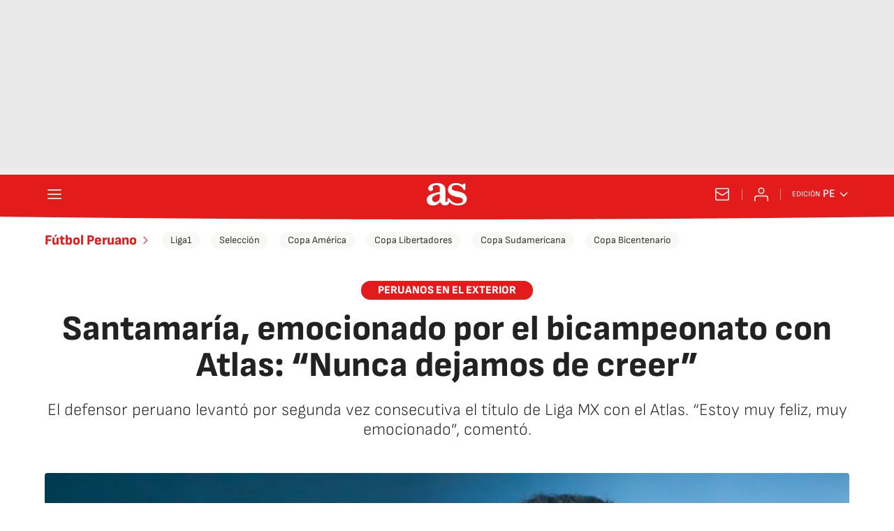

--- FILE ---
content_type: text/css
request_url: https://static.as.com/dist/resources/css/0a212ff6ff0898efc728f922efe31da7/diarioas/article.css
body_size: 18165
content:
@font-face{font-family:sourcesans3;font-style:normal;font-weight:300;font-display:swap;src:url(https://static.as.com/dist/resources/fonts/sourcesans3/sourcesans3-300.woff2) format("woff2"),url(https://static.as.com/dist/resources/fonts/sourcesans3/sourcesans3-300.woff) format("woff"),url(https://static.as.com/dist/resources/fonts/sourcesans3/sourcesans3-300.ttf) format("truetype")}@font-face{font-family:sourcesans3;font-style:normal;font-weight:400;font-display:swap;src:url(https://static.as.com/dist/resources/fonts/sourcesans3/sourcesans3-400.woff2) format("woff2"),url(https://static.as.com/dist/resources/fonts/sourcesans3/sourcesans3-400.woff) format("woff"),url(https://static.as.com/dist/resources/fonts/sourcesans3/sourcesans3-400.ttf) format("truetype")}@font-face{font-family:sourcesans3;font-style:normal;font-weight:600;font-display:swap;src:url(https://static.as.com/dist/resources/fonts/sourcesans3/sourcesans3-600.woff2) format("woff2"),url(https://static.as.com/dist/resources/fonts/sourcesans3/sourcesans3-600.woff) format("woff"),url(https://static.as.com/dist/resources/fonts/sourcesans3/sourcesans3-600.ttf) format("truetype")}@font-face{font-family:sourcesans3;font-style:normal;font-weight:700;font-display:swap;src:url(https://static.as.com/dist/resources/fonts/sourcesans3/sourcesans3-700.woff2) format("woff2"),url(https://static.as.com/dist/resources/fonts/sourcesans3/sourcesans3-700.woff) format("woff"),url(https://static.as.com/dist/resources/fonts/sourcesans3/sourcesans3-700.ttf) format("truetype")}@font-face{font-family:sourcesans3;font-style:normal;font-weight:800;font-display:swap;src:url(https://static.as.com/dist/resources/fonts/sourcesans3/sourcesans3-800.woff2) format("woff2"),url(https://static.as.com/dist/resources/fonts/sourcesans3/sourcesans3-800.woff) format("woff"),url(https://static.as.com/dist/resources/fonts/sourcesans3/sourcesans3-800.ttf) format("truetype")}@font-face{font-family:sofiasans;font-style:normal;font-weight:200;font-display:swap;src:url(https://static.as.com/dist/resources/fonts/sofiasans/sofiasans-200.woff2) format("woff2"),url(https://static.as.com/dist/resources/fonts/sofiasans/sofiasans-200.woff) format("woff"),url(https://static.as.com/dist/resources/fonts/sofiasans/sofiasans-200.ttf) format("truetype")}@font-face{font-family:sofiasans;font-style:normal;font-weight:300;font-display:swap;src:url(https://static.as.com/dist/resources/fonts/sofiasans/sofiasans-300.woff2) format("woff2"),url(https://static.as.com/dist/resources/fonts/sofiasans/sofiasans-300.woff) format("woff"),url(https://static.as.com/dist/resources/fonts/sofiasans/sofiasans-300.ttf) format("truetype")}@font-face{font-family:sofiasans;font-style:normal;font-weight:400;font-display:swap;src:url(https://static.as.com/dist/resources/fonts/sofiasans/sofiasans-400.woff2) format("woff2"),url(https://static.as.com/dist/resources/fonts/sofiasans/sofiasans-400.woff) format("woff"),url(https://static.as.com/dist/resources/fonts/sofiasans/sofiasans-400.ttf) format("truetype")}@font-face{font-family:sofiasans;font-style:italic;font-weight:400;font-display:swap;src:url(https://static.as.com/dist/resources/fonts/sofiasans/sofiasans-400-italic.woff2) format("woff2"),url(https://static.as.com/dist/resources/fonts/sofiasans/sofiasans-400-italic.woff) format("woff"),url(https://static.as.com/dist/resources/fonts/sofiasans/sofiasans-400-italic.ttf) format("truetype")}@font-face{font-family:sofiasans;font-style:normal;font-weight:600;font-display:swap;src:url(https://static.as.com/dist/resources/fonts/sofiasans/sofiasans-600.woff2) format("woff2"),url(https://static.as.com/dist/resources/fonts/sofiasans/sofiasans-600.woff) format("woff"),url(https://static.as.com/dist/resources/fonts/sofiasans/sofiasans-600.ttf) format("truetype")}@font-face{font-family:sofiasans;font-style:normal;font-weight:700;font-display:swap;src:url(https://static.as.com/dist/resources/fonts/sofiasans/sofiasans-700.woff2) format("woff2"),url(https://static.as.com/dist/resources/fonts/sofiasans/sofiasans-700.woff) format("woff"),url(https://static.as.com/dist/resources/fonts/sofiasans/sofiasans-700.ttf) format("truetype")}@font-face{font-family:sofiasans;font-style:normal;font-weight:800;font-display:swap;src:url(https://static.as.com/dist/resources/fonts/sofiasans/sofiasans-800.woff2) format("woff2"),url(https://static.as.com/dist/resources/fonts/sofiasans/sofiasans-800.woff) format("woff"),url(https://static.as.com/dist/resources/fonts/sofiasans/sofiasans-800.ttf) format("truetype")}@font-face{font-family:sofiasans;font-style:italic;font-weight:800;font-display:swap;src:url(https://static.as.com/dist/resources/fonts/sofiasans/sofiasans-800-italic.woff2) format("woff2"),url(https://static.as.com/dist/resources/fonts/sofiasans/sofiasans-800-italic.woff) format("woff"),url(https://static.as.com/dist/resources/fonts/sofiasans/sofiasans-800-italic.ttf) format("truetype")}@font-face{font-family:sofiasans;font-style:normal;font-weight:900;font-display:swap;src:url(https://static.as.com/dist/resources/fonts/sofiasans/sofiasans-900.woff2) format("woff2"),url(https://static.as.com/dist/resources/fonts/sofiasans/sofiasans-900.woff) format("woff"),url(https://static.as.com/dist/resources/fonts/sofiasans/sofiasans-900.ttf) format("truetype")}html{line-height:1.15;-webkit-text-size-adjust:100%;-moz-text-size-adjust:100%;text-size-adjust:100%;-webkit-font-smoothing:antialiased}body{margin:0;overflow-x:hidden}hr{box-sizing:content-box;height:0;overflow:visible}pre{font-family:monospace;font-size:1em}a{color:inherit}abbr[title]{border-bottom:none;text-decoration:underline;-webkit-text-decoration:underline dotted;text-decoration:underline dotted}b,strong{font-weight:bolder}code,kbd,samp{font-family:monospace;font-size:1em}small{font-size:80%}sub,sup{font-size:75%;line-height:0;position:relative;vertical-align:baseline}sub{bottom:-.25em}sup{top:-.5em}button,input,optgroup,select,textarea{font-family:inherit;font-size:100%;line-height:1.15;margin:0}button{color:inherit;background-color:unset;border:none;padding:0;box-sizing:border-box;cursor:pointer}button,input{overflow:visible}button,select{text-transform:none}button,[type=button],[type=reset],[type=submit]{-webkit-appearance:auto;-moz-appearance:auto;appearance:auto}button::-moz-focus-inner,[type=button]::-moz-focus-inner,[type=reset]::-moz-focus-inner,[type=submit]::-moz-focus-inner{border-style:none;padding:0}button:-moz-focusring,[type=button]:-moz-focusring,[type=reset]:-moz-focusring,[type=submit]:-moz-focusring{outline:1px dotted ButtonText}legend{box-sizing:border-box;color:inherit;display:table;max-width:100%;padding:0;white-space:normal}progress{vertical-align:baseline}textarea{overflow:auto}[type=number]::-webkit-inner-spin-button,[type=number]::-webkit-outer-spin-button{height:auto}[type=search]{-webkit-appearance:textfield;-moz-appearance:textfield;appearance:textfield;outline-offset:-2px}[type=search]::-webkit-search-decoration{-webkit-appearance:none;appearance:none}::-webkit-file-upload-button{-webkit-appearance:auto;appearance:auto;font:inherit}figure{margin:0}details{display:block}summary{display:list-item}._rt-1x1{aspect-ratio:1/1}._rt-4x3{aspect-ratio:4/3}._rt-16x9{aspect-ratio:16/9}._rt-9x16{aspect-ratio:9/16}._hidden{display:none!important}.sr-only{position:absolute;left:-1px;top:auto;width:1px;height:1px;overflow:hidden}:focus-visible{outline:2px solid #1b4be4;border-radius:4px}.ad{position:relative;display:flex;justify-content:center;margin-left:auto;margin-right:auto}.ad_b{display:flex;justify-content:center;align-items:center;width:100%}.ad-ldb{align-items:center;min-height:100px;max-width:320px}.mha-wr{position:relative}.mha-wr .ad-ldb-1{max-width:100%;background:linear-gradient(to top,#f0f0f0,#e9e9e9 6%);z-index:10000015}.mha-wr .ad-ldb-1>div{max-width:320px}.ldb--is-fixed .ad-ldb-1{position:sticky;top:0}.ldb--is-megafixed .ad-ldb-1{position:fixed;top:0;width:100%}.ldb--is-megafixed .mha-wr{padding-top:90px}.ad:not(.ad-nstd)>div{position:sticky;top:4.625rem}.ad-ldb-1>div{top:0}.ad-mpu>div{max-width:300px;margin:0 auto}.ai{position:relative}.ai svg{width:100%;height:auto;fill:#fff}.ai-ar-d svg,.ai-ar-d-b svg{transform:rotate(90deg)}.ai-ar-l svg,.ai-ar-l-b svg{transform:rotate(180deg)}.badge-new{background:#ffd419;padding:2px 6px;border-radius:4px;font:700 .9375rem sofiasans,sans-serif;color:#222}.mh{position:relative}.mh_wr{position:relative;min-height:3.5rem}.mh_c{position:relative;margin:0 auto;display:flex;align-items:center;height:3.5rem;color:#fff;font:400 1rem/1rem sofiasans,sans-serif;padding:0 1rem;z-index:10000010}.mh_c a{text-decoration:none;color:inherit}.mh_c:before{content:"";position:absolute;top:0;left:50%;width:100vw;height:3.5rem;background:url(https://static.as.com/dist/resources/images/v2/ui/main-header-bg-xs.png) no-repeat center center;background-size:auto;z-index:-1;transform:translate(-50%)}.mh_hb{display:flex;align-items:center;position:relative;margin:0 auto 0 0;padding:0;color:#fff;background:none;border:0}.mh_hb .ai{height:1.75rem;width:1.75rem}.mh_sc-close,.mh_nav{display:none}.mh_logo{position:absolute;left:50%;transform:translate(-50%)}.mh_logo .ai{display:block;width:2.9375rem;height:1.625rem}.mh_to{position:relative;display:flex;align-items:center;order:2;background-color:#e41b1b}.mh_nw,.mh_su{display:none;position:relative}.mh_nw .ai{display:flex;height:1.5rem;width:1.5rem}.mh_xt{display:none}.mh_u{position:relative;display:flex;align-items:center;min-width:1.25rem}.mh_u .ai{display:flex;height:1.5rem;width:1.5rem}.mh_u_i{position:relative;display:flex;align-items:center}.mh_u_long{display:none}.mh_u_short{text-transform:uppercase;font-weight:700}.mh_u_badge{position:relative;width:1.5625rem;height:1.5625rem;display:flex;align-items:center;justify-content:center;margin-left:-.4375rem;margin-top:-.9375rem}.mh_u_badge:after{content:"";display:block;box-sizing:border-box;width:1.125rem;height:1.125rem;background:url("data:image/svg+xml,%3Csvg width='15' height='15' fill='none' xmlns='http://www.w3.org/2000/svg'%3E%3Cpath d='M7.12507 1.00708c.489 0 .88541.39641.88541.88542l.00003.39023C9.86703 2.68806 11.257 4.3415 11.257 6.31958v2.36111l1.3378 1.60531c.4174.5009.3497 1.2453-.1512 1.6627-.2121.1768-.4796.2737-.7557.2737H2.56227c-.652 0-1.18056-.5286-1.18056-1.1806 0-.2762.09683-.5436.27363-.7558l1.33778-1.60531V6.31958c0-1.97808 1.38999-3.63152 3.24651-4.03685l.00002-.39023c0-.48901.39642-.88542.88542-.88542ZM8.30562 12.8126c0 .652-.52855 1.1806-1.18055 1.1806s-1.18056-.5286-1.18056-1.1806h2.36111Z' fill='%23E41B1B'/%3E%3C/svg%3E") no-repeat center center #ffd419;background-size:12px;border:1px solid #e41b1b;border-radius:50%;animation:2.4s mh_u_badge 3;animation-delay:1s}.mh_u_m{display:flex;position:absolute;top:1.875rem;right:-.25rem;min-width:9.5rem;flex-direction:column;gap:1rem;padding:1rem;background:#fff;border:.0625rem solid #e9e9e9;border-radius:.25rem 0 .25rem .25rem;visibility:hidden;pointer-events:none}.mh_u_m_t{font-size:.875rem;line-height:1.25rem;font-weight:600;text-align:center;color:#4a4a4a}.mh_u_m_t a{font-size:1rem;color:#e41b1b}.mh_u_btn-close{position:absolute;top:-2.125rem;right:-.0625rem;padding:.25rem .25rem .5rem;background:#fff;border-radius:.25rem .25rem 0 0;border:.0625rem solid #e9e9e9;border-bottom:none;cursor:pointer}.mh_u_btn-close .ai{display:block;height:1.3125rem;width:1.3125rem}.mh_u_btn-close .ai svg{fill:#222}.mh_u_btn{display:flex;position:relative;font:600 1rem/1.125rem sofiasans,sans-serif;color:#fff;text-align:center;background-color:#e41b1b;padding:.5rem 1rem;border-radius:.5rem;justify-content:center;white-space:nowrap}.mh_u_btn .ai{width:1rem;height:1rem;margin-right:.5rem}.mh_u_btn .badge-new{position:absolute;top:-.625rem;right:-1.6875rem}.mh_u.is-active .mh_u_m{visibility:visible;pointer-events:all}@keyframes mh_u_badge{0%{animation-timing-function:ease-out;transform:scale(1)}11%{animation-timing-function:ease-out;transform:scale(1.2)}22%{animation-timing-function:ease-out;transform:scale(1)}33%{animation-timing-function:ease-out;transform:scale(1.2)}44%{animation-timing-function:ease-out;transform:scale(1)}to{transform:scale(1)}}.mh_ed{display:none;position:relative;background-color:#e41b1b}.mh_ed_m{visibility:hidden;pointer-events:none}.mh--is-scrolled .mh_c{position:fixed;inset:0 0 auto;animation:mh--is-scrolled .35s ease-in-out forwards;z-index:10000010}.mh--is-fixed .mh_c{position:fixed;inset:0 0 auto;z-index:10000010}@keyframes mh--is-scrolled{0%{transform:translateY(-100%)}to{transform:translateY(0)}}.msh{position:fixed;top:0;left:0;width:100%;height:100%;z-index:99999999;overflow:hidden;visibility:hidden;pointer-events:none}.msh_c{position:relative;width:300vw;height:100%;overflow:hidden auto;display:flex;flex-direction:column;align-items:flex-start;z-index:1;transition:transform .5s ease-in-out}.msh_c:before{content:"";position:fixed;top:0;left:0;width:100%;height:100%;background:#fff;z-index:-1}.msh_c nav{width:100%}.msh_c a{text-decoration:none;color:inherit}.msh_btn-close{position:relative;margin:0 auto 0 0;padding:1.25rem;max-width:100vw;font-size:1.5rem;background:none;border:none;cursor:pointer}.msh_btn-close .ai{display:block;width:24px;height:24px}.msh_btn-close .ai svg{fill:#222}.msh_s{position:relative;padding:20px 0;margin:0 20px;border-top:.0625rem solid #e9e9e9;color:#3a3a3a;font:400 1rem/1.25rem sofiasans,sans-serif;width:100%;max-width:calc(100vw - 40px)}.msh_s_t{display:block;font-weight:600;color:#323232;margin-bottom:.5rem}.msh_s strong,.msh_s--t li{font-weight:600}.msh_li{font-weight:400;list-style:none;padding:0;margin:0}.msh_li a{display:flex;align-items:center;margin-bottom:.75rem;cursor:pointer}.msh_li .ai{display:block;width:1rem;height:1.125rem}.msh_li .ai-mail{margin-right:.75rem}.msh_li .ai-mail svg{fill:#3a3a3a}.msh_li .ai-ar-r svg{fill:#3a3a3a}.msh_li li:last-child>a{margin-bottom:0}.msh_li .msh_li--1,.msh_li .msh_li--2{position:relative}.msh_li:only-child>a{margin-bottom:0}.msh_s-topics .msh_li{display:flex;align-items:center;flex-wrap:wrap;gap:.5rem;font-size:.8125rem;line-height:1rem;font-weight:400;color:#4a4a4a}.msh_s-topics .msh_li a{margin-bottom:0}.msh .w_sb{gap:.75rem}.msh .w_sb_bt{width:2.25rem;height:2.25rem}.msh .msh_li_ar{position:absolute;top:0;right:0;pointer-events:none}.msh--is-open{overflow:hidden}.msh--is-open .msh{visibility:visible;pointer-events:all}@keyframes msh-appear{0%{left:-320px}to{left:0}}@keyframes msh-fade{0%{opacity:0}to{opacity:1}}.msh_sm{background-color:#fff;position:fixed;top:0;left:0;width:100%}.msh_btn-back{display:flex;align-items:center;margin:0 auto 0 0;padding:1.25rem;background:none;border:none;cursor:pointer;line-height:24px}.msh_btn-back .ai{display:block;height:24px;width:24px;margin-right:8px}.msh_btn-back .ai svg{fill:#222}.mfo{position:relative;display:block;margin:2.5rem 1.25rem 0;background-color:#fff}.mfo_w{padding:1rem 0;border-top:.0625rem solid gray}.mfo_t{display:block;margin:0 0 1rem;padding:0;text-transform:uppercase;font:900 1rem/1.25rem sofiasans,sans-serif;color:#e41b1b}.mfo .w_eds{color:#3a3a3a;margin-bottom:1rem}.mfo .w_eds li{min-width:9.375rem}.mfo_ls{font:400 .8125rem/1.0625rem sofiasans,sans-serif;color:#3a3a3a}.mfo_ls ul{list-style:none;padding:0;margin:.75rem 0 0;display:flex;flex-wrap:wrap;gap:.5rem 1.5rem}.mfo_ls ul a{text-decoration:none;color:inherit}.mfo_app{margin:1rem 0 0;padding:1rem 0 0;border-top:.0625rem solid gray;font:400 1.125rem/1.375rem sofiasans,sans-serif}.mfo_app_wr{display:flex;align-items:flex-start;text-decoration:none;color:inherit}.mfo_app_t{max-width:9.375rem}.mfo_app_img{flex:0 0 auto;overflow:hidden;padding:1rem 2.25rem 0;border-radius:.25rem;border:.0625rem solid #e9e9e9;background:#e9e9e9;margin:0 1rem 0 0}.mfo_app_img img{display:block;height:5.375rem;width:auto}.mfo_rrss{margin:1rem 0 0;padding:1rem 0 0;border-top:.0625rem solid gray}.mfo .w_sb{gap:.75rem;justify-content:center}.mfo .w_sb_i{height:2rem;width:2rem}.mfo .w_sb .w_sb_bt{height:100%;width:100%;background:none}.mfo .w_sb .w_sb_bt:before{display:none}.mfo .w_sb .ai{height:2rem;width:2rem}.mfo .w_sb .ai:before{display:none}.mfo .w_sb .ai svg{fill:#222}.mfo_legal{font:400 .875rem/1.125rem sofiasans,sans-serif;color:#3a3a3a;border-color:#e9e9e9}.mfo_cp_wr{position:relative;display:flex;height:7.1875rem;margin:0 auto;background:url(https://static.as.com/dist/resources/images/v2/ui/main-footer-light-xs.png) no-repeat 50% 0}.mfo_cp_prisa{position:relative;width:9.0625rem;height:7.1875rem;margin:0 auto;overflow:hidden;text-indent:-62.5rem}.mfo_cp_prisa a{position:absolute;left:0;top:.9375rem;width:9.0625rem;height:3.75rem}.mfo_cp_prisa button{position:absolute;top:5.1875rem;left:.3125rem;width:8.625rem;height:1.25rem}.mfo_cp_lks a{display:none}.mfo_cp_li{position:absolute;left:50%;bottom:0;padding:1.5rem;width:50rem;max-width:calc(100% - .625rem);background:#fff;border:.0625rem solid #c9c9c9;transform:translate(-50%)}.mfo_cp_li_wr{overflow-y:auto;height:25rem;margin-right:-.8125rem;padding-right:.8125rem}.mfo_cp_li_tl{font:800 1.375rem sofiasans,sans-serif;color:#222;margin:0 0 1.25rem;text-transform:uppercase}.mfo_cp_btn-close{position:absolute;top:1.5rem;right:1.5rem}.mfo_cp_btn-close .ai{display:block;width:1.5rem;height:1.5rem}.mfo_cp_btn-close .ai:before{display:none}.mfo_cp_btn-close .ai svg{fill:#222}.webs-grupo{display:flex;flex-wrap:wrap;gap:0 1.5rem;list-style-type:none;padding:0;margin:0;font:400 .875rem/1.3 sofiasans,sans-serif;color:#3a3a3a}.webs-grupo .webs-grupo-col{width:calc(25% - 1.5rem)}.webs-grupo .webs-grupo-col ul{width:100%;margin-bottom:1.25rem;padding:0}.webs-grupo .webs-grupo-col ul li{margin:0;padding:0;list-style:none}.webs-grupo .webs-grupo-col ul li.encabezado{font-size:.875rem;font-weight:700;margin-top:1rem;text-transform:uppercase}.webs-grupo .webs-grupo-col ul li.subrayado{border-bottom:.0625rem dashed #c9c9c9;padding-bottom:1rem}.webs-grupo .webs-grupo-col ul li.tit-principal{margin:1.25rem 0 0;font-size:1rem;line-height:1;font-weight:900;padding:0 0 1rem;text-transform:uppercase;border-bottom:.0625rem solid #e9e9e9}.webs-grupo .webs-grupo-col ul li.tit-seccion{font-weight:700;margin-bottom:.25rem;text-transform:uppercase;margin-top:1rem}.webs-grupo .webs-grupo-col ul li a{color:inherit;text-decoration:none}.webs-grupo .webs-grupo-col-media{width:50%;display:flex;flex-wrap:wrap;gap:0 1.5rem}.webs-grupo .webs-grupo-col-media .webs-grupo-col-media-sub{width:calc(50% - 1.5rem)}.webs-grupo .webs-grupo-col-media>ul{margin:0}.sh{position:relative;margin:0 auto;max-width:1152px}.sh_c{position:relative;display:grid;grid-template-columns:1fr auto;background-color:#fff;padding:0}.sh_c:after{content:"";position:absolute;left:20px;right:20px;bottom:0;height:1px;background:#e9e9e9}.sh_t{display:flex;align-items:center;justify-content:center;margin:0;min-height:52px;padding:0 1.25rem}.sh_t_e{display:flex;align-items:center;margin:0}.sh_t_l{position:relative;font:800 1.25rem sofiasans,sans-serif;color:#e41b1b;text-decoration:none;text-wrap:balance;height:100%;display:flex;align-items:center}.sh_t_l .ai{display:none}.sh:not(:has(.sh_m)) .sh_t .ai-ar-r{display:none}.sh:not(:has(.sh_m)) .ad-nstd>div:before{display:none}.sh_m{grid-column:1/3;overflow-x:scroll;display:flex;margin:0 auto;max-width:100%;padding:.25rem 0 1rem}.sh_m_i{font:400 .875rem/1rem sofiasans,sans-serif;padding:.25rem .75rem;color:#3a3a3a;background-color:#faf8f4;border-radius:1.25rem;flex:0 0 auto;text-decoration:none;margin-left:.5rem}.sh_m_i:first-child{margin-left:1.25rem}.sh_m_i:last-child{margin-right:1.25rem}.sh_m_i.is-selected{background-color:#fff;color:#e41b1b;font-weight:700;border:.0625rem solid #e0d7c0}.sh_m_trk{display:flex;flex:0 0 auto}.sh .ad-nstd{grid-row:1/2;grid-column:2/3;display:flex;align-items:center;justify-content:flex-end}.mo{position:fixed;inset:0;z-index:99999999;display:none}.mo:before{content:"";position:absolute;inset:0;background-color:#22222280;pointer-events:none}.mo_w{position:relative;display:flex;justify-content:center;align-items:center;height:100%;width:100%;padding:1.25rem;box-sizing:border-box}.mo_b,.mo_h,.mo_f{position:relative;z-index:1}.mo_hz{position:absolute;inset:0;z-index:0}.mo_btn-close{position:absolute;background:none;border:none;padding:0;cursor:pointer;inset:1.25rem 1.25rem auto auto;width:1.5rem;height:1.5rem;flex:0 0 auto;z-index:2}.mo_btn-close .ai{display:block;width:100%;height:100%}.mo--is-open{overflow:hidden}.mo--is-open .mo{display:flex}.mo--is-open .mo:before{animation:modal-fade .35s ease-in-out forwards}@keyframes modal-fade{0%{opacity:0}to{opacity:1}}.mo-user--is-open{overflow:hidden}.mo-user--is-open .mo-user{display:flex}.mo-user--is-open .mo-user:before{animation:modal-fade .35s ease-in-out forwards}.mo-user .mo_btn-close{width:2rem;height:2rem;inset:1rem 1rem auto auto}.mo-user .mo_btn-close .ai svg{fill:#222}.mo-user .mo_w{padding:0}.mo-user_b{display:flex;flex-direction:column;box-sizing:border-box;padding:3rem 2rem 2rem;background-color:#fff}.mo-user_t{display:block;font:800 1.5rem/1.75rem sofiasans,sans-serif;color:#222;margin:0 0 2rem;text-align:center}.mo-user_i{border-radius:50%;overflow:hidden;height:5rem;width:5rem;margin:0 auto .5rem}.mo-user_i img{width:100%;height:100%;-o-object-fit:cover;object-fit:cover}.mo-user_l{display:flex;flex-direction:column;gap:1.5rem;text-align:center;font:400 1rem/1.25rem sofiasans,sans-serif}.mo-user_l a,.mo-user_l button{color:#e41b1b;text-decoration:none}.mo-user_l button{cursor:pointer;padding:0;margin:0;background:none;border:none;line-height:inherit}.mo-user_l .mo-user_btn{display:flex;justify-content:center;white-space:nowrap;background-color:#e41b1b;color:#fff;padding:.75rem 1.25rem;font-size:1.125rem;border-radius:.75rem;position:relative}.mo-user_l .mo-user_btn .badge-new{position:absolute;right:-1rem;top:-.625rem}.mo-zoom:before{background:#222}.mo-zoom .mo_b{height:100%;width:100%;display:flex;align-items:center;justify-content:center}.mo-zoom .a_m{position:absolute;inset:0}.mo-zoom .a_m_w{display:flex;height:100%;width:100%;align-items:center;justify-content:center}.mo-zoom .a_m_w img{height:auto;width:auto;max-height:100%;max-width:100%}.mo-zoom .a_m_p{display:none}.mo-zoom--is-open{overflow:hidden}.mo-zoom--is-open .mo-zoom{display:flex}.mo-zoom--is-open .mo-zoom:before{animation:modal-fade .35s ease-in-out forwards}.mo-gl .mo_w{padding:0}.mo-gl .mo_b{width:100%;height:100%}.mo-gl .mo_btn-close{inset:0 0 auto auto;box-sizing:content-box;padding:1rem;height:3rem;width:3rem}.mo-gl:before{background:#222}.mo-gl--is-open{overflow:hidden}.mo-gl--is-open .mo-gl{display:flex}.mo-gl--is-open .mo-gl:before{animation:modal-fade .35s ease-in-out forwards}.mo-comments--is-open{overflow:hidden}.mo-comments--is-open .mo-comments{display:flex}.mo-comments--is-open .mo-comments:before{animation:modal-fade .35s ease-in-out forwards}.mo-comments--is-open .mo_w{animation:mo-comments-appear .35s ease-in-out forwards}.mo-comments{justify-content:flex-end}.mo-comments .mo_btn-close .ai svg{fill:#222}.mo-comments .mo_b{width:100%;height:100%}.mo-comments .mo_w{max-width:808px;background-color:#fff;align-items:flex-start;z-index:1}.mo-comments .a_com{margin-top:2.5rem;height:calc(100% - 3.25rem);align-items:flex-start}.mo-comments .a_com_c{display:none}.mo-comments .a_com_b{display:flex;flex-direction:column;width:100%;max-height:calc(100% - 5rem);box-sizing:border-box}.mo-comments .a_com_com-log{margin-top:1.25rem}.mo-comments .a_com_com-log_txt{align-items:center}.mo-comments .a_com_ifr{overflow-y:auto;flex:1 1 auto;padding:0 1.5rem 0 0;margin:1rem 0 0;width:calc(100% - 1.5rem)}.mo-comments .a_com_ifr::-webkit-scrollbar{width:6px}.mo-comments .a_com_ifr::-webkit-scrollbar-track{background-color:#e9e9e9;border-radius:.25rem}.mo-comments .a_com_ifr::-webkit-scrollbar-thumb{background-color:gray;border-radius:.25rem}#disqus_thread a{color:#e41b1b}@keyframes mo-comments-appear{0%{transform:translate(100%)}to{transform:translate(0)}}.mh_pb{position:absolute;inset:0 0 auto;height:3.5rem;z-index:9999998;pointer-events:none}.mh_pb_fill{position:relative;overflow:hidden;height:4.125rem;width:0;transition:width .25s ease}.mh_pb_bg,.mh_pb_fill_bg{position:absolute;inset:0 0 auto}.mh_pb_bg:before,.mh_pb_fill_bg:before{content:"";position:absolute;top:0;left:50%;width:100vw;height:3.5rem;background:url(https://static.as.com/dist/resources/images/v2/ui/main-header-bg-xs.png) no-repeat center center;background-size:auto;z-index:-1;transform:translate(-50%)}.mh_pb_fill_bg:before{background:url(https://static.as.com/dist/resources/images/v2/ui/main-progress-bar-xs.png) no-repeat center center;background-size:auto;z-index:0}.mh--is-scrolled .mh_pb{position:fixed;inset:0 0 auto;animation:mh--is-scrolled .35s ease-in-out forwards}.mh--is-fixed .mh_pb{position:fixed;inset:0 0 auto}.mh:has(.mh_pb) .mh_c:before,.mh:has(.mh_pb) .mh_c:after{background-position-y:-.25rem}.w-ap{position:relative;min-height:2.1875rem}.w-ap .mm_AudioPlayer .mm_boton{height:2rem}.w-ap .mm_AudioPlayer .mm_boton_play,.w-ap .mm_AudioPlayer .mm_boton_pausa{position:relative;background:none;height:2rem;width:2rem;flex:0 0 2rem;margin:0 8px 0 0;border-radius:0;transition:none}.w-ap .mm_AudioPlayer .mm_boton_play:before,.w-ap .mm_AudioPlayer .mm_boton_pausa:before{content:"";font-family:sans-serif;color:inherit;height:2rem;width:2rem;left:0}.w-ap .mm_AudioPlayer .mm_boton_play:before{background-image:url("data:image/svg+xml,%3Csvg width='48' height='48' viewBox='0 0 48 48' fill='none' xmlns='http://www.w3.org/2000/svg'%3E%3Cpath fill-rule='evenodd' clip-rule='evenodd' d='M8 12.599c0-4.13 4.382-6.787 8.044-4.877l21.853 11.402c3.94 2.056 3.94 7.696 0 9.752L16.044 40.278C12.382 42.188 8 39.53 8 35.4V12.6z' fill='%23E41B1B'/%3E%3C/svg%3E%0A");background-size:100%;transition:background .3s}.w-ap .mm_AudioPlayer .mm_boton_play:hover{background:none}.w-ap .mm_AudioPlayer .mm_boton_play:hover:before{background-image:url("data:image/svg+xml,%3Csvg width='48' height='48' viewBox='0 0 48 48' fill='none' xmlns='http://www.w3.org/2000/svg'%3E%3Cpath fill-rule='evenodd' clip-rule='evenodd' d='M8 12.599c0-4.13 4.382-6.787 8.044-4.877l21.853 11.402c3.94 2.056 3.94 7.696 0 9.752L16.044 40.278C12.382 42.188 8 39.53 8 35.4V12.6z' fill='%23e83d3d'/%3E%3C/svg%3E%0A");background-size:100%}.w-ap .mm_AudioPlayer .mm_boton_pausa:before{background-image:url("data:image/svg+xml,%3Csvg width='48' height='48' viewBox='0 0 48 48' fill='none' xmlns='http://www.w3.org/2000/svg'%3E%3Cpath fill-rule='evenodd' clip-rule='evenodd' d='M9 13.5A5.5 5.5 0 0 1 14.5 8h1a5.5 5.5 0 0 1 5.5 5.5v21a5.5 5.5 0 0 1-5.5 5.5h-1A5.5 5.5 0 0 1 9 34.5v-21zM27 13.5A5.5 5.5 0 0 1 32.5 8h1a5.5 5.5 0 0 1 5.5 5.5v21a5.5 5.5 0 0 1-5.5 5.5h-1a5.5 5.5 0 0 1-5.5-5.5v-21z' fill='%23E41B1B'/%3E%3C/svg%3E%0A");background-size:100%;transition:background .3s}.w-ap .mm_AudioPlayer .mm_boton_pausa:hover{background:none}.w-ap .mm_AudioPlayer .mm_boton_pausa:hover:before{background-image:url("data:image/svg+xml,%3Csvg width='48' height='48' viewBox='0 0 48 48' fill='none' xmlns='http://www.w3.org/2000/svg'%3E%3Cpath fill-rule='evenodd' clip-rule='evenodd' d='M9 13.5A5.5 5.5 0 0 1 14.5 8h1a5.5 5.5 0 0 1 5.5 5.5v21a5.5 5.5 0 0 1-5.5 5.5h-1A5.5 5.5 0 0 1 9 34.5v-21zM27 13.5A5.5 5.5 0 0 1 32.5 8h1a5.5 5.5 0 0 1 5.5 5.5v21a5.5 5.5 0 0 1-5.5 5.5h-1a5.5 5.5 0 0 1-5.5-5.5v-21z' fill='%23e83d3d'/%3E%3C/svg%3E%0A");background-size:100%}.w-ap .mm_AudioPlayer .mm_volumen_barra,.w-ap .mm_AudioPlayer .mm_progreso_barra{background-color:#e9e9e9}.w-ap .mm_AudioPlayer .mm_volumen_barra_porcentaje,.w-ap .mm_AudioPlayer .mm_progreso_barra_porcentaje{background-color:#e41b1b}.w-ap .mm_AudioPlayer .mm_progreso_barra_manejador,.w-ap .mm_AudioPlayer .mm_dot_volumen{height:8px;width:8px;top:-2px;background-color:#e41b1b}.w-ap .mm_AudioPlayer .mm_duracion{font:400 14px/15px sourcesans3,sans-serif;color:#656565;padding-top:6px}.w-ap .mm_AudioPlayer .mm_boton_sonido,.w-ap .mm_AudioPlayer .mm_boton_silencio,.w-ap .mm_AudioPlayer .mm_boton_descarga{display:flex;align-items:center;width:24px;margin:0 8px 0 18px}.w-ap .mm_AudioPlayer .mm_boton_sonido:before,.w-ap .mm_AudioPlayer .mm_boton_silencio:before,.w-ap .mm_AudioPlayer .mm_boton_descarga:before{content:"";display:block;font-family:sans-serif;height:24px;width:24px}.w-ap .mm_AudioPlayer .mm_boton_sonido:before{background-image:url("data:image/svg+xml,%3Csvg width='48' height='48' viewBox='0 0 48 48' fill='none' xmlns='http://www.w3.org/2000/svg'%3E%3Cpath fill-rule='evenodd' clip-rule='evenodd' d='M23.343 3.129C25.457.662 29.5 2.157 29.5 5.407v37.186c0 3.25-4.043 4.745-6.157 2.278l-7.883-9.196a.5.5 0 0 0-.38-.175H8.5A4.5 4.5 0 0 1 4 31V17a4.5 4.5 0 0 1 4.5-4.5h6.58a.5.5 0 0 0 .38-.175l7.883-9.196zM26.5 5.407a.5.5 0 0 0-.88-.326l-7.883 9.197A3.5 3.5 0 0 1 15.08 15.5H8.5A1.5 1.5 0 0 0 7 17v14a1.5 1.5 0 0 0 1.5 1.5h6.58a3.5 3.5 0 0 1 2.658 1.222l7.882 9.197a.5.5 0 0 0 .88-.325V5.407zM32.94 12.94a1.5 1.5 0 0 1 2.12 0c6.11 6.108 6.11 16.012 0 22.12a1.5 1.5 0 0 1-2.12-2.12c4.936-4.938 4.936-12.942 0-17.88a1.5 1.5 0 0 1 0-2.12z' fill='%23222'/%3E%3Cpath fill-rule='evenodd' clip-rule='evenodd' d='M37.128 8.78a1.5 1.5 0 0 1 2.093.348l2.942 4.12a18.5 18.5 0 0 1 0 21.505l-2.942 4.119a1.5 1.5 0 0 1-2.442-1.744l2.942-4.119a15.5 15.5 0 0 0 0-18.018l-2.942-4.12a1.5 1.5 0 0 1 .35-2.092z' fill='%23323232'/%3E%3C/svg%3E%0A");background-size:100%}.w-ap .mm_AudioPlayer .mm_boton_descarga:before{background-image:url("data:image/svg+xml,%3Csvg width='48' height='48' viewBox='0 0 48 48' fill='none' xmlns='http://www.w3.org/2000/svg'%3E%3Cpath fill-rule='evenodd' clip-rule='evenodd' d='M24 2.5A1.5 1.5 0 0 1 25.5 4v23.286l7.446-7.353a1.5 1.5 0 0 1 2.108 2.134l-9.649 9.528a2 2 0 0 1-2.81 0l-9.9-9.778a1.5 1.5 0 1 1 2.11-2.134l7.695 7.602V4A1.5 1.5 0 0 1 24 2.5zm-19 35V28h3v9.5A1.5 1.5 0 0 0 9.5 39h29a1.5 1.5 0 0 0 1.5-1.5V28h3v9.5a4.5 4.5 0 0 1-4.5 4.5h-29A4.5 4.5 0 0 1 5 37.5z' fill='%23323232'/%3E%3C/svg%3E%0A");background-size:100%;transform:none}.w-ap .mm_AudioPlayer .mm_boton_silencio:before{background-image:url("data:image/svg+xml,%3Csvg width='48' height='48' viewBox='0 0 48 48' fill='none' xmlns='http://www.w3.org/2000/svg'%3E%3Cpath fill-rule='evenodd' clip-rule='evenodd' d='M23.343 3.129C25.457.662 29.5 2.157 29.5 5.407v37.186c0 3.25-4.043 4.745-6.157 2.278l-7.883-9.196a.5.5 0 0 0-.38-.175H8.5A4.5 4.5 0 0 1 4 31V17a4.5 4.5 0 0 1 4.5-4.5h6.58a.5.5 0 0 0 .38-.175l7.883-9.196zM26.5 5.407a.5.5 0 0 0-.88-.326l-7.883 9.197A3.5 3.5 0 0 1 15.08 15.5H8.5A1.5 1.5 0 0 0 7 17v14a1.5 1.5 0 0 0 1.5 1.5h6.58a3.5 3.5 0 0 1 2.658 1.222l7.882 9.197a.5.5 0 0 0 .88-.325V5.407z' fill='%23323232'/%3E%3C/svg%3E%0A");background-size:100%}.w-ap .w-apl{position:absolute;top:1px;display:flex;height:2rem;width:100%;pointer-events:none}.w-ap .w-apl_le{display:flex;flex:1 1 auto}.w-ap .w-apl_pl{position:relative;background:none;height:2rem;width:2rem;flex:0 0 2rem;margin:0 8px 0 0}.w-ap .w-apl_pl:before{content:"";display:block;background-image:url("data:image/svg+xml,%3Csvg width='48' height='48' viewBox='0 0 48 48' fill='none' xmlns='http://www.w3.org/2000/svg'%3E%3Cpath fill-rule='evenodd' clip-rule='evenodd' d='M8 12.599c0-4.13 4.382-6.787 8.044-4.877l21.853 11.402c3.94 2.056 3.94 7.696 0 9.752L16.044 40.278C12.382 42.188 8 39.53 8 35.4V12.6z' fill='%23C9C9C9'/%3E%3C/svg%3E%0A");background-size:100%;height:2rem;width:2rem}.w-ap .w-apl_pr{flex:1 1 auto;display:flex;align-items:center}.w-ap .w-apl_br{position:relative;display:block;height:4px;border-radius:2px;background-color:#e9e9e9;flex:1 1 auto;width:auto}.w-ap .w-apl_mu,.w-ap .w-apl_do{display:flex;align-items:center;width:24px;margin:0 8px 0 18px}.w-ap .w-apl_mu:before,.w-ap .w-apl_do:before{content:"";display:block;height:24px;width:24px}.w-ap .w-apl_mu:before{background-image:url("data:image/svg+xml,%3Csvg width='48' height='48' viewBox='0 0 48 48' fill='none' xmlns='http://www.w3.org/2000/svg'%3E%3Cpath fill-rule='evenodd' clip-rule='evenodd' d='M23.343 3.129C25.457.662 29.5 2.157 29.5 5.407v37.186c0 3.25-4.043 4.745-6.157 2.278l-7.883-9.196a.5.5 0 0 0-.38-.175H8.5A4.5 4.5 0 0 1 4 31V17a4.5 4.5 0 0 1 4.5-4.5h6.58a.5.5 0 0 0 .38-.175l7.883-9.196zM26.5 5.407a.5.5 0 0 0-.88-.326l-7.883 9.197A3.5 3.5 0 0 1 15.08 15.5H8.5A1.5 1.5 0 0 0 7 17v14a1.5 1.5 0 0 0 1.5 1.5h6.58a3.5 3.5 0 0 1 2.658 1.222l7.882 9.197a.5.5 0 0 0 .88-.325V5.407z' fill='%23C9C9C9'/%3E%3C/svg%3E%0A");background-size:100%}.w-ap .w-apl_do{background-image:url("data:image/svg+xml,%3Csvg width='48' height='48' viewBox='0 0 48 48' fill='none' xmlns='http://www.w3.org/2000/svg'%3E%3Cpath fill-rule='evenodd' clip-rule='evenodd' d='M24 2.5A1.5 1.5 0 0 1 25.5 4v23.286l7.446-7.353a1.5 1.5 0 0 1 2.108 2.134l-9.649 9.528a2 2 0 0 1-2.81 0l-9.9-9.778a1.5 1.5 0 1 1 2.11-2.134l7.695 7.602V4A1.5 1.5 0 0 1 24 2.5zm-19 35V28h3v9.5A1.5 1.5 0 0 0 9.5 39h29a1.5 1.5 0 0 0 1.5-1.5V28h3v9.5a4.5 4.5 0 0 1-4.5 4.5h-29A4.5 4.5 0 0 1 5 37.5z' fill='%23C9C9C9'/%3E%3C/svg%3E%0A");background-size:100%}.w-ap .w-apl_to{display:flex;align-items:center;flex:0 0 160px}.w-ap .w-apl_to .w-apl_br{flex:0 0 60px}.w-ap:has(.mm_AudioPlayer) .w-apl{display:none}.w_eds_li{display:flex;flex-wrap:wrap;gap:.625rem 1rem;list-style:none;padding:0;margin:0;font:400 1rem/1.25rem sofiasans,sans-serif}.w_eds_li a{min-width:120px;display:flex;align-items:center;text-decoration:none;color:inherit}.w_eds_flag{position:relative;width:1rem;height:1rem;overflow:hidden;border-radius:50%;border:.0625rem solid #fff;outline:.0625rem solid #c9c9c9;margin-right:.5rem}.w_eds_flag img{position:relative;left:50%;height:1rem;aspect-ratio:29/18;transform:translate(-50%)}.w_sb{display:flex;align-items:center;gap:.375rem}.w_sb_bt{display:inline-flex;justify-content:center;align-items:center;border-radius:1.75rem;width:2.25rem;height:2.25rem;text-decoration:none}.w_sb_bt:has(.ai-tw){background-color:#000}.w_sb_bt:has(.ai-fb){background-color:#1877f2}.w_sb_bt:has(.ai-wa){background-color:#25d366}.w_sb_bt:has(.ai-tik){background-color:#000}.w_sb_bt:has(.ai-ins){background-image:linear-gradient(to right,#fc7125,#d217a7 104%)}.w_sb_bt:has(.ai-lin){background-color:#0a66c2}.w_sb .ai{height:1.75rem;width:1.75rem}.w_sb_com{display:flex;flex-direction:row-reverse;align-items:center;border-radius:1.75rem;border:.0625rem solid #c9c9c9;font:600 1rem sourcesans3,sans-serif;color:#e41b1b;height:2.125rem;width:auto;min-width:2.125rem}.w_sb_com .ai{height:1.5rem;width:1.5rem;margin:0 .375rem 0 .75rem}.w_sb_com .ai svg{stroke:#e41b1b;fill:none}.w_sb_com .ai:first-child{margin:0 .25rem}.w_sb_count{margin:0 1rem 0 0}.wr-c{display:block;padding:1rem 1.25rem 0;margin:0 auto;background-color:#fff}.wr-c>main,.wr-c>main>article{display:contents}.a_m{position:relative}.a_m_w,.a_m_c{position:relative;display:block}.a_m img{display:block;width:100%;height:100%;-o-object-fit:cover;object-fit:cover}.a_m_p{color:#656565;font:400 .75rem/1.125rem sourcesans3,sans-serif;text-align:right;padding:.375rem 1.25rem}.a_m_m{text-transform:uppercase}.a_m_m:not(:first-child):before{content:"/";margin:0 .25rem}.a_m ._rt-9x16{max-width:17.5rem;margin:0 auto}.a_m .ai-resize{display:none}.a_m_video{position:absolute;inset:0;width:100%;height:100%}.a_m_video-v{border-radius:.25rem;overflow:hidden}.a_m_video-v .btn-mm{padding:1rem}.a_m_video-v .btn-mm .ai-play{width:3rem;height:3rem}.posicionador{display:block;position:absolute;inset:0}.posicionador .boton_video{position:absolute;inset:0}.btn-mm{position:absolute;inset:0;padding:1rem;display:flex;align-items:flex-end;pointer-events:none}.btn-mm .ai-play{position:relative;display:block;width:2rem;height:2rem}.btn-mm .ai-play:after{content:"";position:relative;display:block;width:100%;height:100%;background-image:url("data:image/svg+xml,%3Csvg%20width%3D%2240%22%20height%3D%2241%22%20viewBox%3D%220%200%2040%2041%22%20fill%3D%22none%22%20xmlns%3D%22http%3A%2F%2Fwww.w3.org%2F2000%2Fsvg%22%3E%3Cg%20clip-path%3D%22url(%23k7z0uet31a)%22%3E%3Ccircle%20cx%3D%2220%22%20cy%3D%2220.135%22%20r%3D%2220%22%20fill%3D%22%23000%22%20fill-opacity%3D%22.3%22%2F%3E%3Cpath%20fill-rule%3D%22evenodd%22%20clip-rule%3D%22evenodd%22%20d%3D%22M20%2040.135c11.046%200%2020-8.954%2020-20s-8.954-20-20-20-20%208.954-20%2020c0%2011.045%208.954%2020%2020%2020zM16.785%2011.71c-1.95-.988-4.285.386-4.285%202.524v11.8c0%202.137%202.334%203.512%204.285%202.523l11.64-5.9a2.81%202.81%200%200%200%200-5.047l-11.64-5.9z%22%20fill%3D%22%23fff%22%2F%3E%3C%2Fg%3E%3Cdefs%3E%3CclipPath%20id%3D%22k7z0uet31a%22%3E%3Cpath%20fill%3D%22%23fff%22%20transform%3D%22translate(0%20.135)%22%20d%3D%22M0%200h40v40H0z%22%2F%3E%3C%2FclipPath%3E%3C%2Fdefs%3E%3C%2Fsvg%3E");background-size:100%;background-repeat:no-repeat}.a_e{display:grid;grid-template-columns:1fr;position:relative;margin-bottom:3rem;font:1rem/1.125rem sourcesans3,sans-serif}.a_e_txt{text-align:center}.a_e .a_m_w>iframe{display:block;width:calc(100% - 2.5rem);margin:0 auto}.a_e ._rt-16x9>iframe{width:100%;height:100%}.a_k{display:inline-block;font:800 .875rem/1rem sofiasans,sans-serif;color:#fff;background:#e41b1b;padding:.375rem 1.5rem .3125rem;border-radius:1.875rem;text-transform:uppercase;margin-bottom:1rem;text-decoration:none}.a_t{font:800 2rem/2.125rem sofiasans,sans-serif;margin:0 0 1.5rem;color:#222}.a_st{font:300 1.3125rem/1.5rem sofiasans,sans-serif;color:#222;margin:0}.a_e .a_e_m{grid-row:1/2;margin:0 -1.25rem 1rem}.a_e .a_e_m .btn-mm .ai-play{width:3rem;height:3rem}.a_e--2{margin-bottom:0}.a_e--2 .a_e_m{grid-row:2/3}.a_e--2 .a_e_txt{margin-bottom:2rem}.a_e--3 .a_e_m{position:relative}.a_e--3 .a_e_m:has(.a_m_p){margin-bottom:2.5rem}.a_e--3 .a_e_m .a_m{margin-bottom:0}.a_e--3 .a_e_m .a_m_p{position:absolute;right:0;width:100%}.a_e--3 .a_e_m .a_k{position:relative}.a_e--3 .a_e_m .a_t{position:relative;font-size:1.75rem;line-height:1.875rem;color:#fff;text-shadow:2px 2px 2px rgba(0,0,0,.25)}.a_e--3 .a_e_m .a_e_txt{position:absolute;left:0;right:0;bottom:0;margin:0 1.25rem 1rem}.a_e--3 .a_e_m .a_e_txt:before{content:"";position:absolute;left:-1.25rem;right:-1.25rem;bottom:-1rem;height:13.75rem;background-image:linear-gradient(to bottom,#0000 24%,#000)}.a_e--3 .a_t{margin-bottom:0}.a_e--4+.a_e_m{margin:0 -1.25rem 2.5rem}.a_e--v .a_e_m{margin-bottom:1.5rem}.a_e--v .posicionador{position:absolute;inset:0;aspect-ratio:9/16}.a_c{font:1.375rem/1.875rem sourcesans3,sans-serif;color:#222}.a_c>h2,.a_c>h3,.a_c>h4{grid-column:1/5;color:#222;font:800 1.5rem/2rem sofiasans,sans-serif;margin:3rem 0 0}.a_c>h2+p,.a_c>h3+p,.a_c>h4+p{margin-top:1.5rem}.a_c>p{margin:1rem 0 0}.a_c>p b,.a_c>p strong{font-weight:700}.a_c>p:first-child{margin-top:0}.a_c>p a{color:#e41b1b}.a_c table{border-collapse:collapse;width:100%;font-size:1.25rem;line-height:1.75rem}.a_c table a{color:inherit;text-decoration:none}.a_c table th{text-align:left}.a_c table th,.a_c table td{padding:.5rem;border-bottom:.0625rem solid #e9e9e9}.a_c table tfoot{font:.875rem/1.25rem sofiasans,sans-serif;color:#656565;text-align:right}.a_c table tfoot td{border:none}.a_c>table{grid-column:1/5;margin:2.5rem 0 0}.a_c>table a{color:inherit;text-decoration:none}.a_c>table+p{margin-top:2.5rem}.a_tbl{grid-column:1/5;margin:2.5rem 0 0;overflow-x:auto}.a_tbl>table{min-width:30rem}.a_tbl>table th:first-child,.a_tbl>table td:first-child{background-color:#fff;position:sticky;left:0}.a_tbl+p{margin-top:2.5rem}.a_c>ul,.a_c>ol{margin:2.5rem 0 0;padding:0 0 0 1.25rem;font-size:1.375rem;line-height:1.875rem}.a_c>ul+p,.a_c>ol+p{margin-top:2.5rem}.a_c>ul a,.a_c>ol a{color:#e41b1b}.a_c>ul li+li,.a_c>ol li+li{margin-top:1.25rem}.a_c>ul{padding:0;list-style:none}.a_c>ul li{position:relative;padding:0 0 0 1.25rem}.a_c>ul li:before{content:"";position:absolute;left:0;top:.6875rem;width:.5rem;height:.5rem;border-radius:50%;background-color:#e41b1b}.a_c>ol li::marker{font-weight:700;color:#e41b1b}.a_rel{margin:2.5rem 0 0;padding:1.25rem 0;border-top:.0625rem solid gray;border-bottom:.0625rem solid gray}.a_rel+p{margin-top:2.5rem}.a_rel_h{margin:0 0 1.25rem;padding:0;line-height:1.25rem;height:1.25rem}.a_rel_t{margin:0;padding:0;font:900 1rem/1.25rem sofiasans,sans-serif;text-transform:uppercase;color:#e41b1b;overflow-wrap:anywhere}.a_rel_b{min-height:17.5625rem}.a_rel .s{position:relative;display:flex}.a_rel .s_k{display:block;font:600 1rem/1.25rem sofiasans,sans-serif;color:#e41b1b;margin-bottom:.25rem;text-decoration:none}.a_rel .s_k .ai{display:none}.a_rel .s a.s_k{position:relative;z-index:1}.a_rel .s_m{display:block;height:7.5rem;width:7.5rem;flex:0 0 7.5rem;aspect-ratio:1 / 1;margin:0 1rem 0 0;padding:0}.a_rel .s_m_w{position:relative;display:block;width:100%;height:100%}.a_rel .s_m img{display:block;width:100%;height:100%;-o-object-fit:cover;object-fit:cover;border-radius:.25rem}.a_rel .s_m .ai{position:absolute;inset:auto auto .5rem .5rem;height:2rem;width:2rem;pointer-events:none}.a_rel .s_m .ai svg{fill:#fff}.a_rel .s_h{margin:0}.a_rel .s_t{margin:0;color:#222;font:700 1.125rem/1.25rem sofiasans,sans-serif}.a_rel .s_t a{color:inherit;text-decoration:none}.a_rel .s+.s{margin-top:1.25rem;padding-top:1.25rem;border-top:.0625rem solid #e9e9e9}.a_rel .s+.s .s_t a:after{top:1.25rem}.a_c>.a_m{margin:2.5rem -20px 0}.a_c>.a_m+p{margin-top:2.5rem}.a_md{display:flex;flex-wrap:wrap;gap:2rem 1rem;padding-bottom:1.5rem;font-family:sourcesans3,sans-serif}.a_md_i{display:block;width:3.5rem;height:3.5rem;flex:0 0 3.5rem;border-radius:50%;margin:0;overflow:hidden}.a_md_i img{display:block;width:3.5rem;height:3.5rem}.a_md_f{font-size:.8125rem;line-height:1.125rem;color:#656565}.a_md_f a{color:inherit;text-decoration:none}.a_md_f abbr{text-decoration:none}.a_md_f span:has(a)+span:before{content:"|";display:inline-block;margin:0 .3125rem;color:#e9e9e9}.a_md_txt{flex:1}.a_md .a_md_a+.a_md_f{margin-top:.25rem}.a_md_a_n{font:800 1.1875rem/1.25rem sofiasans,sans-serif;text-decoration:none;color:#222}.a_md_a_n~.a_md_a_n:before{content:"";display:inline-block;height:1rem;width:.0625rem;background-color:#e9e9e9;right:0;top:.1875rem;position:relative;margin:0 .75rem}.a_md_a_tw,.a_md_a_l{display:inline-block;margin:0 -.3125rem 0 .5rem}.a_md_a_tw .ai,.a_md_a_l .ai{display:inline-block;vertical-align:bottom;height:1.25rem;width:1.25rem}.a_md_a_tw svg,.a_md_a_l svg{fill:#222}.a_md .w_sb{position:relative;grid-column:1/3;gap:.75rem;flex:1 1 100%}.a_md .w_sb:after{content:"";position:absolute;top:-1rem;left:0;width:100%;border-top:.0625rem dashed #c9c9c9}.a_md .w_sb .sr-only{color:#fff}.a_md.is-unfolded .a_tp_c{display:block}.a_md.is-unfolded .a_tp_btn .ai{transform:rotate(180deg);top:.25rem}.a_md:has(.a_sb){gap:1rem}.a_sb-wr{display:none}.a_sb-wr.is-active{position:fixed;inset:0;height:100vh;width:100vw;display:flex;align-items:center;justify-content:center;z-index:10000011}.a_sb-wr.is-active .a_sb_hz{position:absolute;inset:0;height:100%;width:100%;background-color:#22222280;z-index:-1}.a_sb{position:relative;flex:1 1 100%;display:flex;align-items:center;gap:.5rem;padding-top:1rem;border-top:1px dashed #e9e9e9}.a_sb_m{display:flex;position:relative;flex-wrap:wrap;width:16rem;z-index:1}.a_sb_m:before{content:"";position:absolute;inset:0;background:#fff;border-radius:.5rem;z-index:-1}.a_sb_t{flex:1 1 100%;font:600 1rem/2rem sofiasans,sans-serif;color:#3a3a3a;padding:.5rem 0 .25rem;margin:0 1rem;border-bottom:1px solid #e9e9e9}.a_sb_bt-close{position:absolute;top:.5rem;right:1rem;height:2rem;width:2rem;cursor:pointer}.a_sb_bt-close .ai{display:block;height:100%;width:100%}.a_sb_bt-close svg{fill:#3a3a3a}.a_sb_bt{display:flex;align-items:center;padding:.625rem .75rem;font:600 1rem/1rem sofiasans,sans-serif;color:#222;text-decoration:none;background:none;border:1px solid #e9e9e9;border-radius:2.25rem;cursor:pointer}.a_sb_bt .ai-share{height:1.5rem;width:1.5rem;margin:-.25rem -.3125rem}.a_sb_bt .ai-share svg{fill:#222}.a_sb_bt .ai-com{height:1.25rem;width:1.25rem;margin:-.125rem .5rem -.125rem 0}.a_sb_bt .ai-com svg{stroke:#222;fill:none}.a_sb_bt .ai-com:last-child{margin:-.125rem -.1875rem}.a_sb .w_sb{margin:1.5rem auto 1.75rem;gap:1.5rem;flex:0 0 auto}.a_sb .w_sb_bt{height:3rem;width:3rem}.a_sb .w_sb:after{display:none}.a_tp_btn{color:#e41b1b;font-size:.8125rem;line-height:1.125rem;font-weight:600;position:relative;background:none;border:none;padding:0;margin:0}.a_tp_btn .ai{display:inline-block;position:relative;height:.75rem;width:.75rem;margin-left:.125rem;top:.125rem}.a_tp_btn .ai svg{fill:#3a3a3a}.a_tp_c{display:none;font-size:1rem;line-height:1.25rem;color:#3a3a3a;margin:.25rem 0}.a_tp_l{margin:0;padding:0;list-style:none;display:flex;flex-direction:column;gap:.5rem;margin-top:.5rem}.w-recd{position:relative;padding:1.25rem 0;margin:1.5rem 0 0;border-top:.0625rem solid gray}.w-recd a{color:inherit;text-decoration:none}.w-recd .w_h{display:flex;align-items:center;margin-bottom:1.25rem}.w-recd .w_t{font:900 1rem/1.25rem sofiasans,sans-serif;color:#222;margin:0}.w-recd .w_t a{color:#e41b1b}.w-recd .w_b{font:1.25rem/1.75rem sourcesans3,sans-serif;color:#222}.w-recd_l{display:block;position:relative;padding-right:1.25rem}.w-recd_ls{margin:0;padding:0;list-style:none}.w-recd_ls li{position:relative;padding-left:1.25rem;margin-bottom:.5rem}.w-recd_ls li:before{content:"";position:absolute;left:0;top:.625rem;width:.5rem;height:.5rem;border-radius:50%;background-color:#e41b1b}.w-recd_ls li:last-child{margin-bottom:0}.w-recd_ls .ai{position:absolute;top:auto;margin-top:.25rem;width:1.25rem;height:1.25rem}.w-recd_ls .ai svg{fill:#e41b1b}.w-tg{display:flex;font:1rem/1.875rem sofiasans,sans-serif;color:#656565;padding:.25rem 0;margin:1.5rem 0 0;border-top:.0625rem solid gray;border-bottom:.0625rem solid #e9e9e9}.w-tg a{color:inherit;text-decoration:none}.w-tg .w_ul{display:flex;padding:0;margin:0;list-style:none;flex-wrap:wrap;overflow:hidden;max-height:1.875rem}.w-tg li{position:relative;padding-left:1.25rem;flex:0 0 auto}.w-tg li:before{content:"";position:absolute;top:50%;left:.625rem;display:block;width:.125rem;height:.125rem;border-radius:50%;background:#656565;transform:translateY(-50%)}.w-tg li:first-child{padding:0}.w-tg li:first-child:before{display:none}.w-tg .w_t{flex:0 0 auto;font-size:inherit;font-weight:900;color:#222;margin:0 .75rem 0 0}.w-tg .w_b{position:relative;flex:1 1 100%;padding-right:1.875rem;display:flex}.w-tg_btn{position:absolute;right:0;top:0;padding:0;margin:0;border:none;background:none;width:1.875rem;height:1.875rem;display:flex;align-items:center;justify-content:center;cursor:pointer}.w-tg .ai-ar-d{display:block;width:1.25rem;height:1.25rem}.w-tg .ai-ar-d svg{fill:#222}.w-tg.is-unfolded .w_ul{max-height:none}.w-tg.is-unfolded .w_b{padding-right:0}.w-tg.is-unfolded .w-tg_btn{display:none}.a_com{display:flex;flex-direction:column;align-items:flex-start;padding:.625rem 0 0;margin:1.5rem 0 0;border-top:.0625rem solid gray}.a_com_nav{width:100%;display:flex;align-items:center;justify-content:flex-start}.a_com_btn{display:flex;align-items:center;padding:0;background:none;cursor:pointer;text-decoration:none}.a_com_lbl{font:900 1rem/1.25rem sofiasans,sans-serif;color:#222;order:2}.a_com_c{font:900 1rem/1.25rem sofiasans,sans-serif;color:#e41b1b;order:1;margin:0 .25rem 0 0}.a_com_l{display:flex;align-items:center;position:relative;font:1rem/1.25rem sofiasans,sans-serif;text-decoration:none;margin:0 0 0 1rem;color:#3a3a3a;padding:0 0 0 1rem}.a_com_l:before{content:"";position:absolute;inset:.125rem auto .125rem 0;width:.0625rem;background:#e9e9e9}.a_com_l .ai{width:.75rem;height:1rem}.a_com_l .ai svg{fill:#3a3a3a}.a_com_open{margin:0 0 0 auto}.a_com_b{display:none}.a_com .ai-com{width:1.5rem;height:1.5rem;margin:0 .5rem 0 0;flex:0 0 auto}.a_com .ai-com svg{stroke:#222;fill:none}.a_com-log{box-sizing:border-box;width:100%;font:400 1.125rem/1.375rem sourcesans3,sans-serif;color:#3a3a3a;margin:1rem 0 0;padding:1rem;background:#faf8f4;border-radius:.25rem}.a_com-log p{margin:0}.a_com-log_btns{display:flex;flex-direction:column;justify-content:center;align-items:center;gap:1.5rem;text-align:center}.a_com-log_btn{font-weight:600;color:#fff;background:#e41b1b;border-radius:.75rem;padding:.75rem 1.5rem;cursor:pointer;white-space:nowrap;flex:0 0 auto}.a_com-log_l{color:#e41b1b;font-weight:600}.a_com-log_txt{display:flex;gap:1rem}.a_com-log .ai{display:block;width:3rem;height:3rem;flex:0 0 auto}.a_com-log .ai-info svg{fill:#434343}.a_com-log .ai-warning svg{fill:#e41b1b}.a_com .ai-ar-d{display:block;width:1.25rem;height:1.25rem;flex:0 0 auto}.a_com .ai-ar-d svg{fill:#323232}.a_com.is-unfolded .a_com_b{display:block}.a_com.is-unfolded .a_com_open{display:none}.a_com.is-unfolded .a_com_btn{pointer-events:none}.a_s{position:relative;box-sizing:border-box;width:100%;padding:2rem 1rem;margin:-2.5rem auto 2.5rem;font:1.375rem/1.625rem sofiasans,sans-serif;text-align:center;z-index:1}.a_s:first-child{margin-top:0}.a_s:first-child:after{display:none}.a_s:before{content:"";position:absolute;inset:0;background-color:#fffae3;outline:.125rem solid #ffb908;border-radius:.5rem;box-shadow:0 3px 8px 3px #00000026,0 2px 4px 1px #0003;z-index:-1}.a_s:after{content:"";position:absolute;width:100%;height:7.5rem;top:-7.5rem;left:0;background-image:linear-gradient(to bottom,#fff0,#fff);z-index:-2}.a_s_h{font-size:1.625rem;line-height:1.875rem;font-weight:900;color:#222;margin:0 auto .5rem}.a_s_t{color:#3a3a3a}.a_s_b{margin:2rem auto}.a_s_btn{display:inline-block;font-size:1.125rem;line-height:1.25rem;font-weight:600;color:#e41b1b;text-decoration:none}.a_s_btn+.a_s_btn{margin-left:2rem}.a_s_btn--bold{background-color:#e41b1b;color:#fff;border-radius:.75rem;padding:.75rem 1.5rem}.a_s_fo{display:flex;justify-content:center;text-align:center;color:#3a3a3a}.a_s_fo .ai-as{height:1.5rem;width:2.6875rem;margin-left:.75rem}.a_s_fo .ai-as svg{fill:#e41b1b}.s--promo{position:relative;margin:1.5rem 0 0}.s--promo .s_m{border-radius:.25rem;overflow:hidden;aspect-ratio:320/220}.s--promo .s_m img{display:block;width:100%;height:100%;-o-object-fit:cover;object-fit:cover}.s--promo .s_h{margin:.75rem 0 0}.s--promo .s_k{font:700 1rem/1.125rem sofiasans,sans-serif;color:#e41b1b;text-decoration:none;margin:0 0 .25rem}.s--promo a.s_k{position:relative;z-index:1}.s--promo .s_t{font:800 1.5rem/1.75rem sofiasans,sans-serif;margin:0 0 .75rem}.s--promo .s_t a{color:inherit;text-decoration:none}.s--promo .s_t a:after{content:"";position:absolute;inset:0}.s--promo .s_me{display:flex;flex-wrap:wrap;font:400 .75rem/1rem sofiasans,sans-serif;text-transform:uppercase;color:#4a4a4a;pointer-events:none}.s--promo .s_a{margin-right:8px;text-decoration:none}.s--promo .s_a+.s_a{position:relative;margin-left:-3px}.s--promo .s_a+.s_a:before{content:"/";display:inline-block;margin-right:5px}.s--promo .s_com{position:relative;font-weight:600;color:#222;margin-left:8px;align-items:center;padding-left:20px}.s--promo .s_com:before{content:"";position:absolute;top:1px;left:-8px;height:12px;width:1px;background-color:#e9e9e9}.s--promo .s_com:after{content:"";position:absolute;left:0;top:0;width:16px;height:16px;background:url(https://static.as.com/dist/resources/images/v2/ui/icon-comments.svg) no-repeat center center;background-size:contain}.w-mv{position:relative;margin:1.5rem 0 0}.w-mv a{color:inherit;text-decoration:none}.w-mv .w_h{display:flex;align-items:center;margin-bottom:.25rem}.w-mv .w_t{font:900 1rem/1.25rem sofiasans,sans-serif;color:#222;margin:0}.w-mv .w_b{padding:1rem 0;border-top:.0625rem solid gray;border-bottom:.0625rem solid gray}.w-mv .w_l{font:.875rem/1.25rem sofiasans,sans-serif;color:#e41b1b;display:flex;align-items:center;margin-left:auto}.w-mv .w_l .ai{display:inline-block;width:.75rem;height:.75rem}.w-mv .w_l .ai svg{fill:#e41b1b;transform:translateY(-1px) rotate(0)}.w-mv .s{position:relative;display:flex;gap:.75rem}.w-mv .s_m{position:relative;overflow:hidden;margin:0;aspect-ratio:1/1;width:8rem;height:7.125rem;flex:0 0 auto;display:flex;border-radius:.25rem}.w-mv .s_m_w{display:block;width:100%;height:100%}.w-mv .s_m img{width:100%;height:100%;-o-object-fit:cover;object-fit:cover}.w-mv .s_m .ai{position:absolute;inset:auto auto .5rem .5rem;height:1.5rem;width:1.5rem;pointer-events:none}.w-mv .s_m .ai svg{fill:#fff}.w-mv .s_t{font:800 1.125rem/1.25rem sofiasans,sans-serif;color:#222;margin:0;overflow-wrap:anywhere}.w-mv .s_t a:after{content:"";position:absolute;inset:0}.w-mv .s_k{font:700 1rem/1.125rem sofiasans,sans-serif;color:#e41b1b;margin:0 0 .25rem}.w-mv .s_k .ai{display:none}.w-mv .s_c{flex:1 1 auto}.w-mv .s a.s_k{position:relative;z-index:1}.w-mv .s:first-child{flex-direction:column;gap:.75rem}.w-mv .s:first-child .s_m{width:100%;height:auto;aspect-ratio:320/220}.w-mv .s:first-child .s_m .ai{height:2.5rem;width:2.5rem;inset:auto auto .75rem .75rem}.w-mv .s:first-child .s_t{font-size:1.5rem;line-height:1.75rem}.w-mv .s+.s{margin-top:1rem;padding-top:1rem;border-top:.0625rem solid #e9e9e9}.ad-mldb-1{margin-top:1.5rem;margin-bottom:2.5rem;max-width:100%}.ad-mpu,.a_c .ad{margin-top:2.5rem}.a_c .ad+p{margin-top:2.5rem}.a_e .ad{min-height:600px}.a .spr-by,.sh_c .spr-by{display:flex;align-items:center;justify-content:flex-end;padding:.5rem 0;margin:0 0 1.5rem;border-bottom:1px solid #e9e9e9;font:400 .875rem/1.5rem sourcesans3,sans-serif;color:#656565}.a .spr-by>a,.sh_c .spr-by>a{display:contents}.a .spr-by .spr-by_logo,.a .spr-by .spr-by__logo,.sh_c .spr-by .spr-by_logo,.sh_c .spr-by .spr-by__logo{position:relative;display:block;width:auto;margin:0 0 0 .5rem}.a .spr-by .spr-by_img,.a .spr-by .spr-by__img,.sh_c .spr-by .spr-by_img,.sh_c .spr-by .spr-by__img{height:1.5rem;width:auto;display:block}.sh:has(.spr-by){padding:0 1.25rem}.sh_c .spr-by{margin-bottom:0;border-bottom:none}.sh_c:has(.spr-by){grid-template-columns:1fr auto}.sh_c:has(.spr-by) .sh_m{display:none}.sh_c:after{left:0;right:0}.w-prod{position:relative;padding:1.5rem 0 0;margin:1.5rem 0 0;border-top:.0625rem solid gray}.w-prod .w_t{font:900 1rem/1.25rem sofiasans,sans-serif;margin:0 0 1.5rem;color:#222;text-transform:uppercase;overflow-wrap:anywhere}.w-prod .w_b{display:flex;flex-wrap:wrap;gap:1.5rem 1rem}.w-prod .w_b a{color:inherit;text-decoration:none}.w-prod_l{flex:1 1 calc(50% - 1.25rem);font:600 1.125rem/1.375rem sourcesans3,sans-serif;color:#222}.w-prod_m{width:100%;aspect-ratio:1/1;margin-bottom:.625rem;border-radius:.25rem;border:.0625rem solid #c9c9c9;overflow:hidden}.w-prod_m img{width:100%;height:100%;-o-object-fit:cover;object-fit:cover}.w-prod .ad{width:100%;margin:1.5rem 0 0;padding:1.5rem 0 0;border-top:.0625rem solid gray}.ad-tp{position:relative;overflow:hidden;min-height:3300px}.video-infopanel-wr{position:absolute;left:0;top:0;width:100%;height:100%;overflow:hidden;border-radius:4px;background-color:#151515}.video-infopanel-wr .video-infopanel-img{border-radius:0;opacity:.3}.video-infopanel-msg{position:absolute;top:50%;left:50%;transform:translate(-50%,-50%);width:100%;max-width:360px;padding:0 20px;color:#fff;font-size:17px;font-weight:600;line-height:24px;align-items:center;text-align:center;z-index:2}.video-infopanel-msg .icon-unavailable{display:block;width:48px;height:48px;margin:0 auto 15px}.video-infopanel-msg .icon-unavailable:before{content:"";display:block;height:100%;width:100%;background-image:url("data:image/svg+xml,%3Csvg width='48' height='48' viewBox='0 0 48 48' fill='none' xmlns='http://www.w3.org/2000/svg'%3E%3Cpath d='M21.5 22.5a2.5 2.5 0 0 1 5 0v11a2.5 2.5 0 0 1-5 0v-11zM27 15a3 3 0 1 1-6 0 3 3 0 0 1 6 0z' fill='%23fff'/%3E%3Cpath fill-rule='evenodd' clip-rule='evenodd' d='M24 41c9.389 0 17-7.611 17-17S33.389 7 24 7 7 14.611 7 24s7.611 17 17 17zm0 3c11.046 0 20-8.954 20-20S35.046 4 24 4 4 12.954 4 24s8.954 20 20 20z' fill='%23fff'/%3E%3C/svg%3E%0A");background-size:100%}.a_m_video_v .video-infopanel-msg{max-width:240px}.a_btn{clear:both;margin:2.5rem 0 0;text-align:center;display:flex;justify-content:center}.a_btn+p{margin-top:2.5rem}.a_btn_l{font:700 1.25rem/1.5rem sofiasans,sans-serif;background-color:#e41b1b;color:#fff;text-decoration:none;max-width:17.5rem;display:block;padding:.75rem 1.5rem;border-radius:.75rem}.a_cre{border-top:.0625rem solid gray;margin:2.5rem 0 0;padding:1.25rem 0 0}.a_cre+p{margin-top:2.5rem}.a_cre_t{font:900 1rem/1.25rem sofiasans,sans-serif;text-transform:uppercase;margin:0 0 1.25rem;color:#e41b1b}.a_cre_a{font:400 1.25rem/1.625rem sourcesans3,sans-serif;margin-top:.375rem}.a_cre_a a{color:#e41b1b}.a_cre_a span{font-weight:700}.a_fe{padding:1.5rem 1rem;margin:2.5rem 0 0;background:#f6f3ec;border-radius:.25rem;font-size:1rem;line-height:1.25rem}.a_fe_t{font:900 1rem/1.25rem sofiasans,sans-serif;text-transform:uppercase;margin:0 0 .5rem}.a_fe+p{margin-top:2.5rem}.a_gl{padding-bottom:1.5rem;aspect-ratio:4/3;margin:2.5rem 0 0;width:100%}.a_gl .a_m_w{aspect-ratio:4/3;background-color:#222;border-radius:.25rem;overflow:hidden;display:flex;align-items:center;justify-content:center}.a_gl+p{margin-top:2.5rem}.a_gl{position:relative}.a_gl .a_m{position:absolute;width:100%;visibility:hidden;opacity:0;transition:visibility 0s .6s,opacity .6s linear}.a_gl .a_m.is-selected{visibility:visible;opacity:1;transition:opacity .6s linear}.a_gl .a_m img{border-radius:0;-o-object-fit:unset;object-fit:unset;margin:0 auto;width:auto;height:auto;max-width:100.1%;max-height:100.1%}.a_gl .a_mf_c{right:1.875rem;top:1.875rem;width:1.875rem;height:1.875rem;display:none}.a_gl_nav{position:absolute;inset:0 0 1.5rem;cursor:default;display:flex;justify-content:space-between}.a_gl_nav button:disabled{opacity:0;cursor:default}.a_gl_nav .btn-i{height:100%;display:flex;align-items:center;padding:1rem}.a_gl_nav .btn-i .ai{display:block;width:1.5rem;height:1.5rem;background-color:#2229;padding:.5rem;border-radius:.5rem}.a_gl_pl{display:none}.a_gl_n{position:absolute;bottom:0;width:100%;display:flex;justify-content:center;align-items:center;gap:.375rem}.a_gl_n span{display:flex;align-items:center;justify-content:center;cursor:pointer;height:.75rem;width:.75rem}.a_gl_n span:before{content:"";display:block;border-radius:50%;background-color:#c9c9c9;width:.375rem;height:.375rem;flex:0 0 auto}.a_gl_n span.is-active:before,.a_gl_n span.active:before{background-color:#e41b1b;width:.5rem;height:.5rem}.a_gl_fl,.mo-gl{display:none}@keyframes a_gl-loading-rotate{0%{transform:translateY(-50%) rotate(0)}to{transform:translateY(-50%) rotate(360deg)}}.a_np{font-size:1rem;line-height:1.25rem;border-top:.0625rem solid gray;margin:2.5rem 0 0;padding:1.25rem 0 0}.a_np+p{margin-top:2.5rem}.a_np p{margin:0}.a_np p+p{margin-top:1rem}.a_np a{color:#e41b1b}.a_de{margin:2.5rem 0 0;padding:1.5rem 1rem;background-color:#f6f3ec;border-radius:.25rem}.a_de+p{margin-top:2.5rem}.a_de_t{position:relative;margin:0 0 1.5rem;padding:0;font:900 1.625rem/1.75rem sofiasans,sans-serif}.a_de_t a{text-decoration:none;color:inherit}.a_de_m img{border-radius:.25rem}.a_de_txt p,.a_de_txt ol,.a_de_txt ul,.a_de_txt table{margin:1.5rem 0 0}.a_de_a{font:900 1.1875rem/1.25rem sofiasans,sans-serif;margin:1.5rem 0 0}.a_fts{margin:2.5rem 0 0;padding:1.25rem 0;border-top:.0625rem solid gray;border-bottom:.0625rem solid gray}.a_fts+p{margin-top:2.5rem}.a_ft{position:relative;display:flex;gap:1rem;padding:1.25rem 0 0;margin:1.25rem 0 0;border-top:.0625rem solid #e9e9e9}.a_ft:first-child{margin:0;padding:0;border:none}.a_ft:first-child .a_ft_t a:after{top:0}.a_ft_m{height:7.5rem;width:7.5rem;flex:0 0 7.5rem;aspect-ratio:1 / 1}.a_ft_m img{border-radius:.25rem}.a_ft_m .ai{position:absolute;inset:auto auto .5rem .5rem;height:2rem;width:2rem;pointer-events:none}.a_ft_m .ai svg{fill:#fff}.a_ft_t{font:800 1.375rem/1.5rem sofiasans,sans-serif;color:#222;margin:0 0 .5rem}.a_ft_t a{color:inherit;text-decoration:none}.a_ft_t a:after{content:"";position:absolute;inset:1.25rem 0 0}.a_ft_txt{font-size:1.125rem;line-height:1.5rem;color:#222}.a_ap{margin:2.5rem 0 0;display:grid;grid-template-columns:7.5rem 1fr;padding:1.25rem 0;border-top:.0625rem solid gray;border-bottom:.0625rem solid gray}.a_ap a{text-decoration:none}.a_ap+p{margin-top:2.5rem}.a_ap_f{border-radius:.25rem;overflow:hidden;aspect-ratio:1/1}.a_ap_f img{width:100%;height:100%;-o-object-fit:cover;object-fit:cover}.a_ap_text{margin:0 0 0 1rem}.a_ap_text:first-child{margin-left:0;grid-column:1/3}.a_ap_k{display:block;font:700 1rem/1.25rem sofiasans,sans-serif;margin:0 0 .25rem;color:#e41b1b}.a_ap_t{display:block;font:800 1.375rem/1.5rem sofiasans,sans-serif;color:#222}.a_ap .w-ap{grid-column:1/3;margin:1.25rem 0 0;height:2rem}.a_q{margin:2.5rem 0 0;padding-top:4.1875rem;font-size:1.625rem;line-height:2rem;color:#323232;position:relative}.a_q+p{margin-top:2.5rem}.a_q p{margin:0}.a_q p+p{margin-top:1.25rem}.a_q:before{content:"";position:absolute;top:0;left:0;width:3.5rem;height:3.0625rem;background-image:url("data:image/svg+xml,%3Csvg width='56' height='49' viewBox='0 0 56 49' fill='none' xmlns='http://www.w3.org/2000/svg'%3E%3Cpath fill-rule='evenodd' clip-rule='evenodd' d='M22.685.312c.66-.468 1.103-.488 1.348.488l1.745 7.438.042.18c.167.721.256 1.1-.683 1.779-4.146 2.995-8.686 8.148-9.063 11.892-.13 1.288 0 2.736 1.036 4.304.81 1.225 1.807 1.948 2.82 2.683 1.465 1.063 2.961 2.148 3.964 4.804 1.79 4.773-.471 10.294-4.993 13.102-5.56 3.369-12.814 1.778-16.3-3.744-.848-1.31-1.225-2.34-1.319-2.62C-4.183 26.861 8.741 9.67 22.685.312zm30.074 0c.66-.468 1.103-.488 1.348.489l1.745 7.438.042.179c.167.722.256 1.101-.683 1.78-4.146 2.994-8.686 8.148-9.063 11.891-.13 1.288 0 2.736 1.036 4.305.81 1.224 1.807 1.948 2.82 2.683 1.465 1.062 2.961 2.148 3.964 4.803 1.79 4.773-.471 10.295-4.993 13.102-5.56 3.37-12.814 1.778-16.3-3.743-.848-1.31-1.225-2.34-1.319-2.62C25.891 26.861 38.815 9.67 52.76.311z' fill='%234A4A4A'/%3E%3C/svg%3E%0A");background-position:top left;background-repeat:no-repeat}.a_q cite{display:block;font:600 1.125rem/1.375rem sofiasans,sans-serif;font-style:normal;color:#3a3a3a;margin-top:2.125rem;position:relative}.a_q cite:before{content:"";position:absolute;top:-.625rem;left:0;width:4.625rem;border-top:.125rem solid #e41b1b}.a_rat{display:flex;align-items:center;gap:.5rem;margin:1.5rem 0 0}.a_rat+p{margin-top:1.5rem}.a_rat_i{position:relative;display:block;width:1.75rem;height:1.75rem}.a_rat_i:before{content:"";background:url(https://static.as.com/dist/resources/images/v2/ui/icon-star-outlined.svg) no-repeat 50% 50%;position:absolute;top:0;left:0;width:1.75rem;height:1.75rem}.a_rat_i--f:before{background:url(https://static.as.com/dist/resources/images/v2/ui/icon-star-filled.svg) no-repeat 50% 50%}.a_rat_i--m:before{background:url(https://static.as.com/dist/resources/images/v2/ui/icon-star-filled.svg) no-repeat 0 50%;width:.875rem;overflow:hidden;z-index:1}.a_rat_i--m:after{content:"";background:url(https://static.as.com/dist/resources/images/v2/ui/icon-star-outlined.svg) no-repeat 100% 50%;position:absolute;top:0;left:50%;width:.875rem;height:1.75rem}.a_rat_t{font:1.125rem/1.25rem sofiasans,sans-serif;margin-left:.25rem;color:#222}.raw_html{margin:2.5rem 0 0;position:relative}.raw_html+p{margin-top:2.5rem}.raw_html .twitter-tweet,.raw_html .instagram-media{margin:0 auto!important}.raw_html .story-preview iframe{width:100%;aspect-ratio:9/16}.raw_html iframe[src*="playerclipslaliga.tv/embed"]{width:100%;aspect-ratio:16/9}.raw_html[data-oembed-type=youtube]{position:relative;aspect-ratio:16/9;width:100%}.raw_html[data-oembed-type=youtube] iframe{position:absolute;width:100%;height:100%}.raw_html[data-oembed-type=twitter]{aspect-ratio:4/3}.raw_html[data-oembed-type=tiktok]{min-height:725px}.raw_html[data-oembed-type=tiktok] .tiktok-embed{margin:0 auto}.a_rp{border-top:.0625rem solid gray;border-bottom:.0625rem solid gray;margin:2.5rem 0 0;padding:1.25rem 0}.a_rp+p{margin-top:2.5rem}.a_rp p{margin:0}.a_rp p+p{margin-top:1rem}.a_rp_t{font:900 1rem/1.25rem sofiasans,sans-serif;margin:0 0 1rem;text-transform:uppercase;color:#e41b1b}.a_rp_i{display:flex;gap:.5rem;margin:0 0 1rem}.a_rp_i:last-child{flex-direction:row-reverse;margin:0}.a_rp_i:last-child .a_rp_c:before{left:auto;right:-1.3125rem;transform:scaleX(-1)}.a_rp_c{position:relative;font:400 1.25rem/1.75rem sourcesans3,sans-serif;padding:.75rem;border-radius:.5rem;border:.0625rem solid #c9c9c9;flex:1 1 auto}.a_rp_c:before{content:"";position:absolute;inset:1.5rem auto auto -21px;width:1.3125rem;height:2.0625rem;background:url("data:image/svg+xml,%3Csvg width='21' height='33' viewBox='0 0 21 33' fill='none' xmlns='http://www.w3.org/2000/svg'%3E%3Cpath d='M1.91421 8.41421L2.26777 8.06066L1.91421 8.41421ZM18.1569 24.6569L18.5104 24.3033H18.5104L18.1569 24.6569ZM21 32V32.5H20V32H21ZM21 0V1H20V0H21ZM16.5 5.5H3.32843V4.5H16.5V5.5ZM2.26777 8.06066L18.5104 24.3033L17.8033 25.0104L1.56066 8.76777L2.26777 8.06066ZM21 30.3137V32H20V30.3137H21ZM18.5104 24.3033C20.1045 25.8974 21 28.0594 21 30.3137H20C20 28.3246 19.2098 26.4169 17.8033 25.0104L18.5104 24.3033ZM21 1C21 3.48528 18.9853 5.5 16.5 5.5V4.5C18.433 4.5 20 2.933 20 1H21ZM3.32843 5.5C1.99207 5.5 1.32282 7.11571 2.26777 8.06066L1.56066 8.76777C-0.0142517 7.19286 1.10116 4.5 3.32843 4.5V5.5Z' fill='%23C9C9C9'/%3E%3C/svg%3E%0A") no-repeat center #fff}.a_rp_au{display:flex;flex-direction:column;align-items:center;flex:0 0 auto;width:6.5rem}.a_rp_n{font:800 1.1875rem/1.25rem sofiasans,sans-serif;color:#222;text-align:center;margin:.5rem 0 0;overflow-wrap:anywhere}.a_rp_nc{font:400 1rem/1.125rem sofiasans,sans-serif;color:#656565;text-align:center;overflow-wrap:anywhere}.a_rp_m{width:3.5rem;height:3.5rem;border-radius:50%;background-color:#e9e9e9;overflow:hidden}.a_rp_m img{display:block;width:100%;height:100%;-o-object-fit:cover;object-fit:cover}.a_rp_nm{font:600 1.5rem/3.75rem sourcesans3,sans-serif;color:#fff;background-color:#e41b1b;border-radius:50%;display:flex;justify-content:center;align-items:center;width:3.75rem;height:3.75rem}.a_ei{border-top:.0625rem solid gray;border-bottom:.0625rem solid gray;margin:2.5rem 0 0;padding:1.25rem 0}.a_ei+p{margin-top:2.5rem}.a_ei_l{list-style:none;margin:0;padding:0;display:flex;flex-direction:column}.a_ei_r{position:relative}.a_ei_h{font:900 1rem/1.25rem sofiasans,sans-serif;text-transform:uppercase;color:#e41b1b;margin:0 0 1.25rem}.a_ei_t{grid-column:span 4;font:800 1.375rem/1.5rem sofiasans,sans-serif;margin:0;color:#222}.a_ei_t a{color:inherit;text-decoration:none}.a_ei_t a:after{content:"";position:absolute;inset:0}.a_ei_m{height:7.5rem;width:7.5rem;flex:0 0 auto;aspect-ratio:1/1;margin-right:1rem}.a_ei_m img{border-radius:.25rem}.a_ei_m .ai{position:absolute;inset:auto auto .5rem .5rem;height:2rem;width:2rem;pointer-events:none}.a_ei_m .ai svg{fill:#fff}.a_ei_r{display:flex}.a_ei_r+.a_ei_r{margin-top:1.25rem;padding-top:1.25rem;border-top:.0625rem solid #e9e9e9}.a_ei_r+.a_ei_r .a_ei_t a:after{top:1.25rem}.a_sta{border-top:.0625rem solid gray;margin:2.5rem 0 0;padding:1.25rem 0 0}.a_sta+p{margin-top:2.5rem}.a_sta_t{font:900 1rem/1.25rem sofiasans,sans-serif;text-transform:uppercase;margin:0 0 1.25rem;color:#e41b1b}.a_sta_b{list-style:none;padding:0;margin:0}.a_sta_a{font:1.375rem/1.875rem sourcesans3,sans-serif;padding:0 0 1.25rem;margin:0 0 1.25rem;border-bottom:1px solid #e9e9e9}.a_sta_a a{color:#e41b1b}.a_sta_a span{font-weight:700}.a_sta_a:last-child{border-bottom-color:gray;margin-bottom:0}.a_sta_st{font:800 1.625rem/1.75rem sofiasans,sans-serif;margin:0}.a_sta_st strong{display:block;margin-bottom:.25rem;font-size:3.5rem;font-weight:inherit;line-height:1}.a_sta_d{margin:.25rem 0 0}.a_seo{font:1.25rem/1.5rem sourcesans3,sans-serif;color:#222;padding-bottom:1.5rem;margin-bottom:1.5rem;border-bottom:.0625rem solid #e9e9e9}.a_seo a{color:inherit;text-decoration:none}.a_seo+p{margin-top:0}.a_seo+.a_rat{margin-top:0}.a_seo_l{list-style:none;padding:0;margin:0}.a_seo_i{position:relative;margin-bottom:.75rem;padding-left:1.25rem}.a_seo_i:before{content:"";position:absolute;left:0;top:.5rem;width:.5rem;height:.5rem;border-radius:50%;background-color:#222}.a_seo_i:last-child{margin-bottom:0}.a_seo .ai{display:inline-block;width:1.25rem;height:1.25rem;vertical-align:middle}.a_seo .ai svg{fill:#e41b1b}.a_fi{margin:2.5rem 0 0;padding:1rem 0;border-top:.0625rem solid #e9e9e9;border-bottom:.0625rem solid #e9e9e9;display:grid;grid-template-columns:5rem 1fr;gap:0 1rem}.a_fi a{color:inherit;text-decoration:none}.a_fi+p{margin-top:2.5rem}.a_fi_m{grid-row:1/3;width:5rem;height:5rem;aspect-ratio:1/1;display:flex}.a_fi_m a{display:contents}.a_fi_m img{width:100%;height:100%;-o-object-fit:cover;object-fit:cover}.a_fi_m img[src*="/countries/"]{-o-object-fit:contain;object-fit:contain;border:1px solid #fff;outline:1px solid #e9e9e9;border-radius:.25rem;width:4.75rem;height:auto;margin:auto}.a_fi_txt{display:flex;flex-direction:column;justify-content:flex-end}.a_fi_t{font:800 1.5rem/1.625rem sofiasans,sans-serif;color:#222}.a_fi_st{display:flex;gap:.5rem;list-style:none;padding:0;font:400 1.125rem/1.25rem sofiasans,sans-serif;color:#656565;margin:.25rem 0 0}.a_fi_st li+li:before{content:"|";margin-right:.5rem;color:gray}.a_fi_l{list-style:none;padding:0;margin:.25rem 0 0;display:flex;align-items:center;justify-content:flex-end;gap:.5rem;font-size:1.125rem;line-height:1.25rem;color:#e41b1b}.a_fi_l a{white-space:nowrap}.a_fi_l li{display:flex}.a_fi_l li+li:before{content:"|";pointer-events:none;margin-right:.5rem;color:gray}.a_fi.a_fi--player .a_fi_m{border-radius:50%;border:.0625rem solid #fff;outline:.0625rem solid #e9e9e9;overflow:hidden}.a_chr{padding:1.5rem 0;margin:2.5rem 0 0;border-top:.0625rem solid gray;border-bottom:.0625rem solid gray;font-size:1.25rem;line-height:1.75rem}.a_chr+p{margin-top:2.5rem}.a_chr>div+div{margin-top:1rem}.a_chr_h{font:900 1rem/1.25rem sofiasans,sans-serif;color:#e41b1b;margin:0 0 1rem;text-transform:uppercase}.a_chr_t{text-transform:uppercase}.a_chr_ls{margin:0;padding:0;list-style:none}.a_chr_ls li+li{margin-top:1rem}.wr-c .art-reg,.wr-c .tpad-wr,.wr-c .rel-ss{display:none}@media (min-width: 576px)and (max-width: 1152px){.mha-wr .ad-ldb-1>div{max-width:768px}.ad-ldb{min-height:90px;max-width:768px}}@media (min-width: 576px){.mh_c:before{background-size:160% 100%}.mh_pb_bg:before,.mh_pb_fill_bg:before{background-size:160% 100%}}@media (min-width: 768px)and (max-width: 999.98px){._hidden-md{display:none!important}.sh .ad-nstd{position:absolute;top:0;right:0}.wr-c{max-width:684px}.s--promo{display:flex;gap:1.25rem}.s--promo .s_m{flex:0 0 auto;aspect-ratio:244/174;width:15.25rem}.s--promo .s_h{margin-top:0}.s--promo .s_t{font-size:1.5rem;line-height:1.625rem}.w-mv .s:first-child,.w-mv .s{display:flex;flex-direction:row;gap:1.25rem}.w-mv .s:first-child .s_m,.w-mv .s .s_m{flex:0 0 auto;width:15.25rem;height:10.875rem}.w-mv .s:first-child .s_m .ai,.w-mv .s .s_m .ai{height:2.5rem;width:2.5rem;inset:auto auto .75rem .75rem}.w-mv .s:first-child .s_h,.w-mv .s .s_h{margin-top:0}.w-mv .s:first-child .s_t,.w-mv .s .s_t{font-size:1.5rem;line-height:1.625rem}}@media (min-width: 768px){.mh_sc{display:none}.mfo{margin:0 auto;padding:2.5rem 1.25rem 0;max-width:1152px}.mfo_w--g{display:flex;gap:1.5rem}.mfo_eds .w_eds li{min-width:7.5rem}.mfo_app{position:relative;font-size:1rem;line-height:1.25rem;margin:0 0 1rem;padding:0;border:none;display:flex;flex-direction:column;min-width:12rem}.mfo_app_img{padding:0;border:none;border-radius:0;background:none}.mfo_app_t{width:6rem}.mfo_app_wr{margin-top:auto}.mfo_app:before{content:"";position:absolute;top:0;bottom:16px;left:-32px;width:1px;background-color:#e9e9e9}.mfo_rrss{position:relative;margin:0 0 0 2rem;padding:0;border:none;min-width:156px}.mfo_rrss:before{content:"";position:absolute;top:0;bottom:1rem;left:-2rem;width:.0625rem;background-color:#e9e9e9}.mfo .w_sb{flex-wrap:wrap;justify-content:flex-start}.mfo_ls{margin-top:-1rem;border-top-color:#e9e9e9}.mfo_cp{border-top-color:#e9e9e9}.w_sb_bt{transition:background-color .3s,border-color .3s}.w_sb_com .ai{margin:0 .375rem 0 .75rem}.w_sb_com .ai svg{transition:stroke .3s}.w_sb_com:hover{background-color:#faf8f4}.wr-c{padding:1.5rem 1.25rem 0}.a_m img{border-radius:.25rem}.a_m_p{font-size:.875rem;padding:.375rem 0}.a_m_w:has(.ai-resize){cursor:pointer}.a_m .ai-resize{display:block;position:absolute;inset:auto 1.5rem 1.5rem auto;width:2.25rem;height:2.25rem;background-color:#2229;padding:.5rem;border-radius:.75rem}.btn-mm{padding:1.5rem}.btn-mm .ai-play{width:4rem;height:4rem}.a_t{font-size:2.5rem;line-height:2.625rem}.a_st{font-size:1.5rem;line-height:1.75rem}.a_e .a_e_m{margin:0 0 2rem}.a_e--3 .a_e_m .a_e_txt{margin-bottom:2rem}.a_e--3 .a_e_m .a_e_txt:before{bottom:-2rem;height:20.25rem;border-radius:0 0 .25rem .25rem}.a_c{padding:1.5rem 0 0}.a_md{flex-wrap:nowrap;align-items:center;gap:1.5rem;padding-bottom:1.5rem;border-bottom:.0625rem solid #e9e9e9}.a_md_a_n{transition:color .3s}.a_md_a_n:hover{color:#4a4a4a}.a_md_i{width:4.625rem;flex:0 0 4.625rem;height:auto}.a_md_i img{width:100%;height:auto;aspect-ratio:1/1}.a_md .w_sb{margin-left:auto;gap:.5rem;flex:0 0 auto}.a_md .w_sb:after{display:none}.a_md.is-unfolded{align-items:start}.a_md.is-unfolded .a_md_txt{margin-top:.5rem}.a_md.is-unfolded .w_sb{margin-top:1.1875rem}.a_sb-wr.is-active{position:absolute;inset:-.3125rem auto auto 2.8125rem;background:none;height:auto;width:auto;z-index:1}.a_sb-wr.is-active .a_sb_hz{display:none}.a_sb{flex:0 0 auto;border-top:none;padding-top:0}.a_sb_t{padding:.5rem 0 .5rem .5rem;margin:0 .5rem;line-height:1.5rem}.a_sb_m{width:10.25rem;border-radius:.25rem;border:1px solid #e9e9e9;background:#fff;box-shadow:0 4px 16px 2px #00000026}.a_sb_bt{transition:color .3s}.a_sb_bt:hover{color:#4a4a4a}.a_sb_bt:hover .ai-share svg{fill:#4a4a4a}.a_sb_bt:hover .ai-com svg{stroke:#4a4a4a}.a_sb_bt-close{right:.5rem;height:1.5rem;width:1.5rem}.a_sb .w_sb{margin:1rem;gap:.75rem}.a_sb .w_sb_bt{height:2.25rem;width:2.25rem}.w-prod{display:grid;grid-template-rows:max-content;grid-template-columns:repeat(8,1fr);grid-auto-flow:dense;-moz-column-gap:1.25rem;column-gap:1.25rem}.w-prod .w_h{grid-column:1/5}.w-prod .w_b{grid-column:1/5;display:grid;grid-template-columns:subgrid;-moz-column-gap:1.5rem;column-gap:1.5rem}.w-prod_l{grid-column:span 2}.w-prod .ad{grid-column:5/9;grid-row:1/4;margin:0;padding:0;border-top:none;width:18.75rem;justify-self:end}.raw_html .story-preview iframe{aspect-ratio:4/3}}@media (min-width: 768px)and (max-width: 995px){.w-ap .w-apl_to{flex:0 0 24px}.w-ap .w-apl_to .w-apl_mu,.w-ap .w-apl_to .w-apl_br{display:none}}@media (min-width: 1000px){._rt-1x1-lg{aspect-ratio:1/1}._rt-4x3-lg{aspect-ratio:4/3}._rt-16x9-lg{aspect-ratio:16/9}._rt-9x16-lg{aspect-ratio:9/16}._hidden-lg{display:none!important}.mha-wr .ad-ldb-1>div{max-width:1200px}.ldb--is-megafixed .mha-wr{padding-top:250px}.ad-ldb{min-height:250px;max-width:970px}.has-adra .mha-wr{max-width:1192px;margin-left:auto;margin-right:auto}.has-adra:not(.mh--is-fixed) .mh_c:before{width:1192px}.mh{margin-bottom:.5rem}.mh_wr{min-height:4rem}.mh_c{max-width:1152px;padding:0 1.25rem;z-index:10000000}.mh_c:before{height:4rem;background:url(https://static.as.com/dist/resources/images/v2/ui/main-header-bg.png) no-repeat center}.mh_hb{margin:0 1.5rem 0 0}.mh_sc{display:none}.mh_nav{display:flex;gap:1.5rem;margin-right:auto;font-weight:700;background-color:#e41b1b}.mh_n_i{transition:color .3s}.mh_n_i:hover{color:#fce4e4}.mh_logo .ai{width:3.625rem;height:2rem}.mh_to{position:relative;display:flex;align-items:center;margin:0 2rem 0 auto;order:unset}.mh_to:after{content:"";position:absolute;right:-1rem;height:1rem;width:1px;background-color:#f28d8d;pointer-events:none}.mh_nw,.mh_su{display:flex;align-items:center;margin-left:2rem}.mh_nw:before,.mh_su:before{content:"";position:absolute;left:-1rem;height:1rem;width:.0625rem;background-color:#f28d8d;pointer-events:none}.mh_nw:first-child,.mh_su:first-child{margin-left:0}.mh_nw:first-child:before,.mh_su:first-child:before{display:none}.mh_su{transition:color .3s}.mh_su:hover{color:#fce4e4}.mh_nw svg{transition:fill .3s}.mh_nw:hover svg{fill:#fce4e4}.mh_u{font-weight:700;margin-left:2rem}.mh_u:before{content:"";position:absolute;left:-1rem;height:1rem;width:.0625rem;background-color:#f28d8d;pointer-events:none}.mh_u:first-child{margin-left:0}.mh_u:first-child:before{display:none}.mh_u_short{display:none}.mh_u_long{display:block;margin:0 0 0 .5rem;max-width:120px;font-weight:700;text-overflow:ellipsis;overflow:hidden;white-space:nowrap}.mh_u_badge{flex:0 0 auto;width:1.875rem;height:1.875rem;margin:0 0 0 .25rem}.mh_u_badge:after{width:1.3125rem;height:1.3125rem;background-size:15px;border:none}.mh_u_btn{transition:background-color .3s}.mh_u_btn:hover{background-color:#e83d3d}.mh_u_btn-close{top:-1.875rem;padding-bottom:.25rem}.mh_u_i svg{transition:fill .3s}.mh_u_i:hover svg{fill:#fce4e4}.mh_u_m{top:1.625rem}.mh_u_m_l{transition:color .3s}.mh_u_m_l:hover{color:#e83d3d}.mh_ed{display:block}.mh_ed_btn{display:flex;align-items:center;transition:color .3s}.mh_ed_btn .ai{display:block;width:1rem;height:1rem;margin-left:.25rem}.mh_ed_btn .ai svg{transition:fill .3s}.mh_ed_btn:hover{color:#fce4e4}.mh_ed_btn:hover .ai svg{fill:#fce4e4}.mh_ed_lbl{font-size:.6875rem;text-transform:uppercase;margin-right:.25rem}.mh_ed_sel{position:relative;display:flex;align-items:center;font-weight:600;text-transform:uppercase}.mh_ed.is-active .mh_ed_m{visibility:visible;pointer-events:all}.mh_ed_m{display:flex;flex-direction:column;position:absolute;top:-.625rem;right:-.625rem;padding:0 1rem 1rem;border:.0625rem solid #e9e9e9;border-radius:.25rem;background-color:#fff}.mh_ed_m_btn-close{position:absolute;top:.5rem;right:.5rem;cursor:pointer}.mh_ed_m_btn-close .ai{display:block;height:1.3125rem;width:1.3125rem}.mh_ed_m_btn-close .ai svg{fill:#222}.mh_ed_m_t{position:relative;font-family:sofiasans,sans-serif;font-size:1rem;line-height:1.25rem;font-weight:600;color:#3a3a3a;margin:0 0 1rem;padding:.625rem 0}.mh_ed_m_t:after{content:"";position:absolute;bottom:0;left:-.5rem;right:-.5rem;background-color:#e9e9e9;height:.0625rem}.mh_ed .w_eds_li{gap:.75rem;color:#3a3a3a}.msh_c{overflow-x:hidden;width:calc(105% + 320px)}.msh_c:before{width:320px;z-index:0}.msh_c nav{width:320px}.msh_hz{position:fixed;inset:0;background:#22222280;z-index:-1}.msh_btn-close{margin-left:256px;margin-right:0}.msh_s{max-width:280px}.msh_s--t{border-top:none;border-bottom:.0625rem solid #e9e9e9}.msh_s-topics .msh_li{gap:.25rem .5rem}.msh_li .msh_li--1:before{content:"";position:absolute;right:-35px;top:0;transform:translateY(5px) rotate(45deg);width:.75rem;height:.75rem;background:#fff;visibility:hidden}.msh_li .msh_li--1.is-active:before{visibility:visible}.msh_li .msh_li--1.is-active .msh_sm--1{display:block}.msh_li .msh_li--1 .msh_sm--1{margin:8px 0}.msh_li .msh_li--1 .msh_sm--1 .msh_s--t+.msh_s{border-top:none}.msh_li .msh_li--1 .msh_sm--1:after{content:"";position:fixed;height:200%;width:335px;top:0;left:320px;z-index:-1}.msh_li .msh_li--1 li .ai-ar-r{transform:rotate(90deg)}.msh_li .msh_li--1 li .msh_s{border:none;padding:0}.msh_li .msh_li--1 li .msh_sm{position:relative;top:auto;left:auto;padding-left:0;width:100%;margin:.5rem 0}.msh_li .msh_li--1 li .msh_sm_wr:before{display:none}.msh_li .msh_li--2{position:relative}.msh_li .msh_li--2 .msh_li_ar{pointer-events:all}.msh_li .msh_li--2.is-active .msh_sm--2{display:block}.msh_li .msh_li--2.is-active .ai-ar-r{transform:rotate(-90deg) translateY(2px)}.msh_li .msh_li--2 .msh_s--t+.msh_s{margin-top:.25rem}.msh_li a{margin-bottom:.25rem}.msh--is-open .msh_c,.msh--is-open .msh_c:before{animation:msh-appear .35s ease-in-out forwards}.msh--is-open .msh_hz{animation:msh-fade .35s ease-in-out forwards}.msh_sm{display:none;position:absolute;left:280px;width:320px;padding-left:28px;background:none;overflow:hidden}.msh_sm_wr{position:relative;max-height:calc(100vh - 16px);width:calc(100% + 30px);overflow:hidden auto}.msh_sm--1:before{content:"";position:absolute;top:0;bottom:0;width:320px;background-color:#fff}.msh_btn-back{display:none}.mfo_cp_wr{width:54.0625rem;background:url(https://static.as.com/dist/resources/images/v2/ui/main-footer-light.png) no-repeat 0 0}.mfo_cp_lks{position:relative}.mfo_cp_lks a{position:absolute;display:block;height:1.5625rem;overflow:hidden;text-indent:-62.5rem}.mfo_cp_lks a:nth-child(1){top:12px;left:42px;width:88px}.mfo_cp_lks a:nth-child(2){top:12px;left:150px;width:48px}.mfo_cp_lks a:nth-child(3){top:12px;left:226px;width:85px}.mfo_cp_lks a:nth-child(4){top:12px;left:334px;width:92px}.mfo_cp_lks a:nth-child(5){top:12px;left:448px;width:50px}.mfo_cp_lks a:nth-child(6){top:12px;left:523px;width:34px}.mfo_cp_lks a:nth-child(7){top:12px;left:582px;width:45px}.mfo_cp_lks a:nth-child(8){top:12px;left:644px;width:64px}.mfo_cp_lks a:nth-child(9){top:46px;left:56px;width:117px}.mfo_cp_lks a:nth-child(10){top:46px;left:194px;width:44px}.mfo_cp_lks a:nth-child(11){top:46px;left:255px;width:73px}.mfo_cp_lks a:nth-child(12){top:46px;left:346px;width:37px}.mfo_cp_lks a:nth-child(13){top:46px;left:400px;width:71px}.mfo_cp_lks a:nth-child(14){top:46px;left:496px;width:46px}.mfo_cp_lks a:nth-child(15){top:46px;left:565px;width:70px}.mfo_cp_lks a:nth-child(16){top:75px;left:29px;width:82px}.mfo_cp_lks a:nth-child(17){top:78px;left:136px;width:82px}.mfo_cp_lks a:nth-child(18){top:78px;left:242px;width:58px}.mfo_cp_lks a:nth-child(19){top:78px;left:327px;width:58px}.mfo_cp_lks a:nth-child(20){top:78px;left:412px;width:58px}.mfo_cp_lks a:nth-child(21){top:78px;left:491px;width:72px}.mfo_cp_lks a:nth-child(22){top:78px;left:584px;width:86px}.mfo_cp_li_wr::-webkit-scrollbar{width:.25rem}.mfo_cp_li_wr::-webkit-scrollbar-track{background:#e9e9e9;border-radius:.25rem}.mfo_cp_li_wr::-webkit-scrollbar-thumb{background:#c9c9c9;border-radius:.25rem}.mfo_cp_li_wr::-webkit-scrollbar-thumb:hover{background:#a5a5a5}.mfo_cp_prisa{margin:0}.sh{display:flex;align-items:center;justify-content:space-between;padding:0 1.25rem;margin-top:.25rem}.sh_c{grid-template-columns:auto 1fr auto;flex:1 1 100%}.sh_c:after{display:none}.sh_t{padding:0}.sh_t_l{transition:color .3s}.sh_t_l:hover{color:#ec5f5f}.sh_t_l .ai{display:flex;float:right;height:1rem;width:1rem;margin:0 0 0 .25rem}.sh_t_l .ai svg{fill:#e41b1b}.sh_m{grid-column:auto;align-items:center;padding:0;box-sizing:border-box;margin:0;overflow:hidden}.sh_m_i{margin-left:1rem;transition:background-color .3s}.sh_m_i:first-child{margin-left:1rem}.sh_m_i:last-child{margin-right:0}.sh_m_i:hover{background-color:#fdfcfa}.sh .ad-nstd{grid-row:auto;grid-column:auto;margin:0}.sh:has(.ad-nstd>div:not(.ad__cnt)) .ad-nstd>div:not(.ad__cnt),.sh:has(.ad-nstd>div:not(.ad__cnt)) .ad-nstd .ad__cnt>div,.sh:has(.ad-nstd .ad__cnt>div) .ad-nstd>div:not(.ad__cnt),.sh:has(.ad-nstd .ad__cnt>div) .ad-nstd .ad__cnt>div{position:relative}.sh:has(.ad-nstd>div:not(.ad__cnt)) .ad-nstd>div:not(.ad__cnt):before,.sh:has(.ad-nstd>div:not(.ad__cnt)) .ad-nstd .ad__cnt>div:before,.sh:has(.ad-nstd .ad__cnt>div) .ad-nstd>div:not(.ad__cnt):before,.sh:has(.ad-nstd .ad__cnt>div) .ad-nstd .ad__cnt>div:before{content:"";position:absolute;top:50%;left:-1px;width:1px;height:32px;background-color:#e5e5e5;transform:translateY(-50%)}.mo_btn-close{inset:1.25rem 1.25rem auto auto;width:2.25rem;height:2.25rem}.mo-user .mo_btn-close{inset:.3125rem .3125rem auto auto}.mo-user .mo_w{align-items:flex-start;justify-content:flex-end}.mo-user .mo_b{width:240px}.mo-user_l button:not(.mo-user_btn){transition:color .3s}.mo-user_l button:not(.mo-user_btn):hover{color:#ec5f5f}.mo-user_l .mo-user_btn{transition:background .3s}.mo-user_l .mo-user_btn:hover{background-color:#e83d3d}.mo-comments .mo_btn-close{width:2rem;height:2rem;inset:1.5rem 1.5rem auto auto}.mo-comments .mo_w{padding:1.5rem;align-items:flex-start;justify-content:flex-end}.mo-comments .a_com{margin-top:3rem;height:calc(100% - 3.75rem)}.mh_pb_fill{height:4.625rem}.mh_pb_bg:before,.mh_pb_fill_bg:before{height:4rem;background:url(https://static.as.com/dist/resources/images/v2/ui/main-header-bg.png) no-repeat -100rem 0;background-size:200rem;width:50vw;transform:translate(0)}.mh_pb_bg:after,.mh_pb_fill_bg:after{content:"";position:absolute;top:0;left:50%;width:50vw;height:4rem;background:url(https://static.as.com/dist/resources/images/v2/ui/main-header-bg.png) no-repeat -100rem 0;background-size:200rem;z-index:-1;transform:scaleX(-1) translate(100%)}.mh_pb_fill_bg:before,.mh_pb_fill_bg:after{background:url(https://static.as.com/dist/resources/images/v2/ui/main-progress-bar.png) no-repeat -100rem 0;background-size:200rem;z-index:0}.wr-c{display:grid;grid-template-rows:max-content;grid-auto-flow:dense;grid-template-columns:repeat(12,1fr);-moz-column-gap:1.5rem;column-gap:1.5rem;max-width:1152px}.a_e{grid-template-columns:subgrid;grid-column:1/13;margin-bottom:4rem}.a_e_txt{grid-column:2/12}.a_e .a_m_p{border-bottom:.0625rem dashed #c9c9c9}.a_e .a_m_w>iframe{width:100%}.a_k{font-size:1rem}a.a_k{transition:background-color .3s}a.a_k:hover{background:#ec5f5f}.a_t{font-size:3.125rem;line-height:3.25rem}.a_e .a_e_m{grid-column:2/12;margin:0 0 3rem}.a_e .a_e_m .btn-mm .ai-play{width:4rem;height:4rem}.a_e--2{margin-bottom:4rem}.a_e--2 .a_e_txt{margin-bottom:3rem}.a_e--2 .a_e_m{margin-bottom:0;grid-column:1/13}.a_e--3 .a_e_txt{margin-bottom:0;grid-column:3/11}.a_e--3 .a_e_m{grid-column:1/13}.a_e--3 .a_e_m:has(.a_m_p){margin-bottom:3.875rem}.a_e--3 .a_e_m .a_t{font-size:2.625rem;line-height:2.875rem;max-width:47.5rem;margin:0 auto}.a_e--4{margin-bottom:4rem}.a_e--4+.a_e_m{grid-column:1/9;margin:0 0 1.5rem}.a_e--v .a_e_m{grid-column:1/5;margin-bottom:0}.a_e--v .a_m,.a_e--v .a_m ._rt-9x16{max-width:none}.a_e--v .a_e_txt{grid-column:5/12;display:flex;flex-direction:column;align-items:flex-start;justify-content:center;margin-left:1.5rem;text-align:left}.a_c{grid-column:1/9;display:grid;grid-template-columns:subgrid}.a_c>.w{grid-column:1/9}.a_c>h2,.a_c>h3,.a_c>h4{grid-column:2/9;margin:3rem 0 0}.a_c>h2+p,.a_c>h3+p,.a_c>h4+p{margin-top:1.5rem}.a_c>p{grid-column:2/9;margin:1.25rem 0 0}.a_c>p a{transition:color .3s}.a_c>p a:hover{color:#ec5f5f}.a_c>table{grid-column:2/9;margin:3rem 0 0}.a_c>table+p{margin-top:3rem}.a_tbl{grid-column:2/9;margin:3rem 0 0}.a_tbl+p{margin-top:3rem}.a_c>ul,.a_c>ol{grid-column:2/9;margin:3rem 0 0}.a_c>ul+p,.a_c>ol+p{margin-top:3rem}.a_c>ul a,.a_c>ol a{transition:color .3s}.a_c>ul a:hover,.a_c>ol a:hover{color:#ec5f5f}.a_rel{grid-column:1/9}.a_rel+p{margin-top:3rem}.a_rel_b{min-height:21.5625rem}.a_rel .s_t{font-size:1.5rem;line-height:1.75rem;font-weight:800;transition:color .3s}.a_rel .s_t:hover{color:#4a4a4a}.a_rel .s a.s_k{transition:color .3s}.a_rel .s a.s_k:hover{color:#ec5f5f}.a_rel .s_m{height:9.5rem;width:16.875rem;flex:0 0 16.875rem;aspect-ratio:16 / 9;margin-right:1.5rem}.a_rel .s_m .ai{inset:auto auto .75rem .75rem;height:2.5rem;width:2.5rem}.a_c>.a_m{grid-column:1/9;margin:3rem 0 0}.a_c>.a_m+p{margin-top:3rem}.a_md{grid-column:1/9}.a_tp_btn{transition:color .3s}.a_tp_btn:hover{color:#ec5f5f}.w-recd{grid-column:2/9;margin:2.5rem 0 0;padding:1.25rem 0 1.5rem}.w-recd .w_t a{transition:color .3s}.w-recd .w_t a:hover{color:#ec5f5f}.w-recd_l{transition:color .3s}.w-recd_l:hover{color:#4a4a4a}.w-tg{grid-column:2/9;margin:2.5rem 0 0}.w-tg a{transition:color .3s}.w-tg a:hover{color:gray}.a_com{grid-column:2/9;margin:2.5rem 0 0}.a_com-log_btns{flex-direction:row}.a_com-log_btn{transition:background .3s}.a_com-log_btn:hover{background-color:#e83d3d}.a_com-log_txt{align-items:center}.a_com_l:hover{text-decoration:underline}.a_s{grid-column:2/9;padding:3.5rem 5rem}.a_s_h{font-size:1.75rem;line-height:2rem}.a_s_b{margin:3.5rem auto}.a_s_btn{font-size:1.25rem;line-height:1.5rem}.a_o{grid-column:9/13;grid-row:span 50;position:relative;display:flex;flex-direction:column;align-items:flex-end}.a_o:before{content:"";position:absolute;top:0;right:18.75rem;width:.0625rem;height:100%;background:#e9e9e9}.a_o .w-mv,.a_o .c--promo,.a_o .s--promo{max-width:16.875rem}.s--promo{margin:4.5rem 0}.s--promo .s_m{aspect-ratio:270/190}.s--promo a.s_k{transition:color .3s}.s--promo a.s_k:hover{color:#ec5f5f}.s--promo .s_t{font-size:1.375rem;line-height:1.5rem;transition:color .3s}.s--promo .s_t:hover{color:#4a4a4a}.w-mv{margin:0 0 4.5rem}.w-mv .w_t{font-size:1rem;line-height:1.25rem}.w-mv .w_t a{transition:color .3s}.w-mv .w_t a:hover{color:#4a4a4a}.w-mv .w_l{transition:color .3s}.w-mv .w_l:hover{color:#ec5f5f}.w-mv .s{flex-direction:row-reverse}.w-mv .s_t a{transition:color .3s}.w-mv .s_t a:hover{color:#4a4a4a}.w-mv .s_k{line-height:1.25rem}.w-mv .s_m{width:6.5rem;height:6.5rem}.w-mv .s:first-child .s_m{width:16.875rem;height:11.875rem;aspect-ratio:auto}.w-mv .s:first-child .s_t{font-size:1.375rem;line-height:1.5rem}.w-mv a.s_k{transition:color .3s}.w-mv a.s_k:hover{color:#ec5f5f}.ad-mldb-1{grid-column:1/9}.a_c .ad{grid-column:2/9;margin-top:3rem}.a_c .ad+p{margin-top:3rem}.a_o .ad{display:block;grid-column:1/5;justify-self:right;width:18.75rem;margin:0}.a_o .ad:last-child{position:sticky;top:4.625rem}.a_o .ad+.ad{margin-top:4.5rem}.a_o .ad-mpu{min-height:600px}.a_o .ad-mpu:first-child{margin-bottom:4.5rem}.wms-intext{grid-column:2/9}.wms-intext>div{margin:2.5rem 0 0}.ad-intext{grid-column:2/9;line-height:0}.ad-intext+p{margin-top:3rem}.a .spr-by{grid-column:2/12}.w-prod{grid-column:1/13;grid-template-columns:repeat(12,1fr);-moz-column-gap:1.5rem;column-gap:1.5rem;margin:2.5rem 0 0;padding:1.5rem 0}.w-prod .w_h{grid-column:1/9}.w-prod .w_b{grid-column:1/9;-moz-column-gap:1.5rem;column-gap:1.5rem}.w-prod .ad{grid-column:9/13}.w-prod-m{margin-bottom:1.125rem}.ad-tp{grid-column:2/9;margin-bottom:-.5rem;min-height:1700px}.video-infopanel-msg{font-size:18px;line-height:25px;max-width:300px;padding:0}.a_btn{margin:3rem 0 0;grid-column:2/9}.a_btn+p{margin-top:3rem}.a_btn_l{transition:color .3s,background .3s}.a_btn_l:hover{color:#fff;background-color:#e83d3d}.a_cre{grid-column:2/9;margin:3rem 0 0}.a_cre+p{margin-top:3rem}.a_cre_a a{transition:color .3s}.a_cre_a a:hover{color:#ec5f5f}.a_fe{padding:2rem;margin:3rem 0 0;grid-column:2/9}.a_fe+p{margin-top:3rem}.a_gl{grid-column:1/9;margin:3rem 0 0}.a_gl+p{margin-top:3rem}.a_gl_pl{position:absolute;inset:auto 1.5rem 3rem auto;display:block;opacity:0;transition:opacity .2s ease-out;cursor:pointer}.a_gl_pl .ai{display:block;width:2.25rem;height:2.25rem;background-color:#2229;padding:.5rem;border-radius:.75rem}.a_gl:hover .a_gl_pl{opacity:1}.a_gl_nav .btn-i{padding:1.5rem}.a_gl_nav .btn-i .ai{width:2.25rem;height:2.25rem;border-radius:.75rem}.mo-gl .pb{position:absolute;top:0;left:0;width:100%;height:.25rem;background:#222;z-index:1;pointer-events:none}.mo-gl .pb_p{background:#e41b1b;width:0;height:.25rem;transition:width .9s}.mo-gl .a_gl{width:100%;height:100%;margin:0;padding:0}.mo-gl .a_gl_nav{justify-content:flex-end;gap:1rem;inset:auto 0 1.5rem;width:100%;max-width:45rem;margin:0 auto}.mo-gl .a_gl_nav button:disabled{opacity:1;border-color:gray}.mo-gl .a_gl_nav button:disabled .ai svg{fill:gray}.mo-gl .a_gl_nav .btn-i{position:relative;padding:.75rem;border:.0625rem solid #fff;border-radius:50%}.mo-gl .a_gl_nav .btn-i .ai{height:1.5rem;width:1.5rem;background:none;padding:0}.mo-gl .a_gl_nav .btn-i .ai-pause,.mo-gl .a_gl_nav .btn-i .ai-pause-bold{display:none}.mo-gl .a_gl_nav .loading{display:none;position:absolute;left:-.1875rem;top:50%;width:4.96875rem;height:9.9375rem;overflow:hidden;transform:translateY(-50%);transform-origin:right}.mo-gl .a_gl_nav .loading:before{content:"";position:absolute;left:100%;top:50%;width:2.9375rem;height:2.9375rem;border:.1875rem solid #e41b1b;border-radius:50%;transform:translate(-50%,-50%)}.mo-gl .a_m{position:absolute;left:0;top:0;height:100%;width:100%}.mo-gl .a_m_w{height:100%;width:100%}.mo-gl .a_m_w img{height:auto;width:100%;margin:0;max-width:none;max-height:100%;-o-object-fit:contain;object-fit:contain}.mo-gl .a_m_p{display:block;position:absolute;inset:auto 0 0;margin:0 auto;width:100%;max-width:45rem;padding:1.5rem 1.5rem 6rem;background:#222222b3;font:400 1.25rem/1.75rem sourcesans3,sans-serif;color:#fff;text-align:left}.mo-gl .a_m_t{display:block}.mo-gl .a_m_m{font-size:.875rem;line-height:1.125rem;text-transform:none}.mo-gl .a_m_m:not(:first-child):before{display:none}.mo-gl .a_m_n{position:absolute;bottom:1.5rem;left:1.5rem;font:400 1.5rem/3rem sofiasans,sans-serif;color:#fff}.mo-gl .btn-play.is-active .ai-play,.mo-gl .btn-play.is-active .ai-play-bold{display:none}.mo-gl .btn-play.is-active .loading{display:block;animation:a_gl-loading-rotate 5s linear infinite}.mo-gl .btn-play.is-active .ai-pause,.mo-gl .btn-play.is-active .ai-pause-bold{display:block}.mo-gl .f-btn.prev{left:0;cursor:url("data:image/svg+xml,%3Csvg width='48' height='48' viewBox='0 0 48 48' fill='none' xmlns='http://www.w3.org/2000/svg'%3E%3Cpath fill-rule='evenodd' clip-rule='evenodd' d='M31.06 8.94a1.5 1.5 0 0 1 0 2.12L18.122 24l12.94 12.94a1.5 1.5 0 0 1-2.122 2.12l-14-14a1.5 1.5 0 0 1 0-2.12l14-14a1.5 1.5 0 0 1 2.122 0z' fill='%23fff'/%3E%3C/svg%3E%0A"),auto}.mo-gl .f-btn.next{right:0;cursor:url("data:image/svg+xml,%3Csvg width='48' height='48' viewBox='0 0 48 48' fill='none' xmlns='http://www.w3.org/2000/svg'%3E%3Cpath fill-rule='evenodd' clip-rule='evenodd' d='M16.94 8.94a1.5 1.5 0 0 0 0 2.12L29.878 24l-12.94 12.94a1.5 1.5 0 0 0 2.122 2.12l14-14a1.5 1.5 0 0 0 0-2.12l-14-14a1.5 1.5 0 0 0-2.122 0z' fill='%23fff'/%3E%3C/svg%3E%0A"),auto}.mo-gl .f-btn{display:block;z-index:5;position:absolute;width:17%;height:100%;text-indent:-9999px;top:0;background:none;border:0}.mo-gl .f-btn:disabled{display:none}.a_np{grid-column:2/9}.a_np+p{margin-top:3rem}.a_np a{transition:color .3s}.a_np a:hover{color:#ec5f5f}.a_de{margin:3rem 0 0;padding:2rem;grid-column:2/9}.a_de+p{margin-top:3rem}.a_de a{transition:color .35s ease-in-out}.a_fts{grid-column:2/9}.a_fts+p{margin-top:3rem}.a_ft_t a{transition:color .3s}.a_ft_t a:hover{color:#4a4a4a}.a_ft_txt{font-size:1.25rem;line-height:1.75rem}.a_ap{grid-column:1/9;grid-template-columns:subgrid;margin:3rem 0 0;padding:1.5rem 0}.a_ap+p{margin-top:3rem}.a_ap_f{grid-column:1/4;grid-row:1/3;aspect-ratio:16/9}.a_ap_text{grid-column:4/9;margin:0}.a_ap_text:first-child{margin-left:0;grid-column:1/9}.a_ap_text:first-child+.w-ap{grid-column:1/9}.a_ap_t{font-size:1.75rem;line-height:1.875rem;margin-bottom:1.25rem}.a_ap .w-ap{grid-column:4/9;margin:0;align-self:flex-end}.a_q{grid-column:2/9;padding-top:0;font-size:1.75rem;line-height:2.125rem}.a_q+p{margin-top:3rem}.a_q:before{left:-1.25rem;transform:translate(-100%)}.a_q cite{font-size:1.25rem;line-height:1.375rem;margin-top:2.125rem}.a_rat{grid-column:2/9;margin:1.5rem 0 0}.a_rat+p{margin-top:1.5rem}.raw_html{grid-column:2/9;margin:3rem 0 0}.raw_html+p{margin-top:3rem}.a_rp{grid-column:2/9;margin:3rem 0 0;padding:1.5rem 0}.a_rp+p{margin-top:3rem}.a_rp_t{margin:0 0 1.25rem}.a_rp_i{gap:1rem}.a_rp_c{font-size:1.25rem;line-height:1.75rem;padding:1rem}.a_rp_nc{font-size:1.125rem;line-height:1.25rem}.a_rp_au{width:10.75rem}.a_rp_m{width:4.625rem;height:4.625rem}.a_rp_nm{font-size:2.25rem;height:3.75rem;width:3.75rem}.a_ei{margin:3rem 0 0;grid-column:1/9}.a_ei+p{margin-top:3rem}.a_ei_t a{transition:color .3s}.a_ei_t a:hover{color:#4a4a4a}.a_ei_m{height:6rem;width:10.75rem;aspect-ratio:16/9}.a_sta{grid-column:2/9;margin:3rem 0 0}.a_sta+p{margin-top:3rem}.a_sta_a a{transition:color .3s}.a_sta_a a:hover{color:#ec5f5f}.a_sta_st{min-height:4rem}.a_sta_st strong{display:inline-block;margin:0 .5rem 0 0}.a_seo{grid-column:2/9}.a_seo a{transition:color .3s}.a_seo a:hover{color:#4a4a4a}.a_seo_i{margin-bottom:.5rem}.a_fi{grid-column:2/9}.a_fi_t a{transition:color .3s}.a_fi_t a:hover{color:#4a4a4a}.a_fi_st a{transition:color .3s}.a_fi_st a:hover{color:gray}.a_fi_l a{transition:color .3s}.a_fi_l a:hover{color:#ec5f5f}.a_chr{grid-column:2/9;margin:3rem 0 0}.a_chr+p{margin-top:3rem}}@media (min-width: 1124px){.mfo_w--g{gap:2rem}.mfo_rrss{min-width:19.375rem}.mfo_app{margin:0}}@media (min-width: 1192px){.a_fi{grid-template-columns:5rem 1fr 1fr}.a_fi+p{margin-top:2.5rem}.a_fi_m{grid-row:auto}.a_fi_l{margin:0;gap:1.5rem}.a_fi_l li+li:before{display:none}.a_fi_txt{justify-content:center}}@media (min-width: 1520px){.mh_xt{position:absolute;right:0;height:2.5rem;display:flex;align-items:center;gap:.5rem;padding:.1875rem 1rem;box-sizing:border-box;transform:translate(100%)}.mh_xt_l{display:flex;align-items:center;flex:0 0 auto;height:100%}.mh_xt_l img{max-height:2.125rem;display:block}}@media (max-width: 999.98px){._rt-1x1-xs{aspect-ratio:1/1}._rt-4x3-xs{aspect-ratio:4/3}._rt-16x9-xs{aspect-ratio:16/9}._rt-9x16-xs{aspect-ratio:9/16}.msh--is-lvl1 .msh_c{transform:translate(-100vw);overflow:hidden}.msh--is-lvl1 .msh .msh_li--1.is-active .msh_sm--1{visibility:visible}.msh--is-lvl1.msh--is-lvl2 .msh_c{transform:translate(-200vw);overflow:hidden}.msh--is-lvl1.msh--is-lvl2 .msh .msh_li--2.is-active .msh_sm--2{visibility:visible}.msh--is-lvl1.msh--is-back-lvl0 .msh_c{transform:translate(0)}.msh--is-lvl1.msh--is-back-lvl1 .msh_c{transform:translate(-100vw)}.msh_sm{left:100vw;height:100%;visibility:hidden}.msh_sm .msh_sm{left:200vw}.msh_sm_wr{height:100%;overflow-y:auto}.mo-user .mo_b,.mo-user_b{width:100%;height:100%}.mo-user_l{max-width:320px;margin:0 auto}.mo-comments{padding-bottom:116px}.s--promo+.ad{margin-top:1.5rem;padding-top:1.5rem;border-top:.0625rem solid gray}}@media (max-width: 767.98px){._hidden-xs{display:none!important}.mh_sc{display:flex;position:relative;font-weight:700;margin-right:1.25rem}.mh_sc:after{content:"";position:absolute;right:-.625rem;height:1rem;width:.0625rem;background-color:#f28d8d;pointer-events:none}.mh_sc-close{visibility:hidden;position:fixed;top:0;left:0;display:flex;justify-content:space-between;align-items:center;padding:0 .625rem 0 1.25rem;background-color:#efeff0;width:100vw;height:3.3125rem;z-index:10000020;pointer-events:none;transform:translateY(-50px);transition:transform .5s ease-in-out}.mh_sc-close_t{font:600 1rem/2rem sofiasans,sans-serif;color:#222}.mh_sc_btn-close{width:2rem;height:2rem}.mh_sc_btn-close .ai{display:block;height:100%;width:100%}.mh_sc_btn-close .ai svg{fill:#222}.mh_sc_btn-open{overflow:hidden;text-overflow:ellipsis;max-width:calc(50vw - 100px)}.webs-grupo .webs-grupo-col{float:none;width:100%}.webs-grupo .webs-grupo-col ul{width:100%}.webs-grupo .webs-grupo-col ul li.tit-principal{margin-right:.625rem}.webs-grupo .webs-grupo-col-media .webs-grupo-col-media-sub{width:100%}.sh:has(.ad-nstd>div:not(.ad__cnt)) .sh_t,.sh:has(.ad-nstd .ad__cnt>div) .sh_t{justify-content:flex-start;padding-right:0}.a_e--3 .a_m_c,.a_e--3 .a_m_w{aspect-ratio:3/4}}@media (max-width: 767px){.w-ap{min-height:2.5rem}.w-ap .mm_AudioPlayer .mm_boton_play,.w-ap .mm_AudioPlayer .mm_boton_pausa{width:2.5rem;flex:0 0 2.5rem;height:2.5rem}.w-ap .mm_AudioPlayer .mm_boton_play:before,.w-ap .mm_AudioPlayer .mm_boton_pausa:before{height:2.5rem;width:2.5rem}.w-ap .w-apl{top:7px}.w-ap .w-apl_to{display:none}}


--- FILE ---
content_type: application/x-javascript;charset=utf-8
request_url: https://smetrics.as.com/id?d_visid_ver=5.4.0&d_fieldgroup=A&mcorgid=2387401053DB208C0A490D4C%40AdobeOrg&mid=87364932941107420577407557100548845604&ts=1767662946381
body_size: -38
content:
{"mid":"87364932941107420577407557100548845604"}

--- FILE ---
content_type: text/javascript
request_url: https://static.as.com/dist/resources/js/0a212ff6ff0898efc728f922efe31da7/article.js
body_size: 11734
content:
(function(){try{function t(t,n){return function(t){if(Array.isArray(t))return t}(t)||function(t,e){var n=null==t?null:"undefined"!=typeof Symbol&&t[Symbol.iterator]||t["@@iterator"];if(null!=n){var o,r,i,s,a=[],c=!0,l=!1;try{if(i=(n=n.call(t)).next,0===e){if(Object(n)!==n)return;c=!1}else for(;!(c=(o=i.call(n)).done)&&(a.push(o.value),a.length!==e);c=!0);}catch(t){l=!0,r=t}finally{try{if(!c&&null!=n.return&&(s=n.return(),Object(s)!==s))return}finally{if(l)throw r}}return a}}(t,n)||function(t,n){if(t){if("string"==typeof t)return e(t,n);var o={}.toString.call(t).slice(8,-1);return"Object"===o&&t.constructor&&(o=t.constructor.name),"Map"===o||"Set"===o?Array.from(t):"Arguments"===o||/^(?:Ui|I)nt(?:8|16|32)(?:Clamped)?Array$/.test(o)?e(t,n):void 0}}(t,n)||function(){throw new TypeError("Invalid attempt to destructure non-iterable instance.\nIn order to be iterable, non-array objects must have a [Symbol.iterator]() method.")}()}function e(t,e){(null==e||e>t.length)&&(e=t.length);for(var n=0,o=Array(e);n<e;n++)o[n]=t[n];return o}window.Ajax=function(){var e=this;e.get=function(t){var e=arguments.length>1&&void 0!==arguments[1]?arguments[1]:null,n=arguments.length>2?arguments[2]:void 0,o=arguments.length>3&&void 0!==arguments[3]?arguments[3]:null,r=!(arguments.length>4&&void 0!==arguments[4])||arguments[4],i=new XMLHttpRequest;i.onreadystatechange=function(){4===this.readyState&&(200===this.status?n(this.responseText):null!==o&&o(this.responseText))},e?i.open("GET","".concat(t,"?").concat(e),!0):i.open("GET","".concat(t),!0),r&&i.setRequestHeader("Content-Type","application/json; charset=utf-8"),i.send()},e.getWithHeaders=function(e){var n=arguments.length>1&&void 0!==arguments[1]?arguments[1]:null,o=arguments.length>2?arguments[2]:void 0,r=arguments.length>3&&void 0!==arguments[3]?arguments[3]:null,i=arguments.length>4&&void 0!==arguments[4]?arguments[4]:{},s=arguments.length>5&&void 0!==arguments[5]?arguments[5]:0,a=0,c=function(){var l=new XMLHttpRequest;l.onreadystatechange=function(){4===this.readyState&&(200===this.status?o(this.responseText):a<s?(a+=1,console.warn("Retrying request (".concat(a,"/").concat(s,"): ").concat(e)),c()):null!==r&&(s&&console.error("Request failed after ".concat(a," retries: ").concat(e)),r(this.responseText)))},n?l.open("GET","".concat(e,"?").concat(n),!0):l.open("GET","".concat(e),!0),l.setRequestHeader("Content-type","application/json; charset=utf-8"),Object.entries(i).forEach(function(e){var n=t(e,2),o=n[0],r=n[1];l.setRequestHeader(o,r)}),l.send()};c()},e.post=function(t,e,n){var o=arguments.length>3&&void 0!==arguments[3]?arguments[3]:null,r=new XMLHttpRequest,i=JSON.stringify(e);r.onreadystatechange=function(){4===this.readyState&&(200===this.status||201===this.status?n(this.responseText):null!==o&&o(this.responseText))},r.open("POST",t,!0),r.setRequestHeader("Content-type","application/json; charset=utf-8"),r.send(i)},e.postWithHeaders=function(e,n,o){var r=arguments.length>3&&void 0!==arguments[3]?arguments[3]:null,i=arguments.length>4&&void 0!==arguments[4]?arguments[4]:{},s=new XMLHttpRequest,a=JSON.stringify(n);s.onreadystatechange=function(){4===this.readyState&&(200===this.status||201===this.status?o(this.responseText):null!==r&&r(this.responseText))},s.open("POST",e,!0),s.withCredentials=!0,s.setRequestHeader("Content-type","application/json; charset=utf-8"),Object.entries(i).forEach(function(e){var n=t(e,2),o=n[0],r=n[1];s.setRequestHeader(o,r)}),s.send(a)},e.put=function(t,e,n){var o=arguments.length>3&&void 0!==arguments[3]?arguments[3]:null,r=new XMLHttpRequest,i=JSON.stringify(e);r.onreadystatechange=function(){4===this.readyState&&(200===this.status||201===this.status?n(this.responseText):null!==o&&o(this.responseText))},r.open("PUT",t,!0),r.setRequestHeader("Content-type","application/json; charset=utf-8"),r.send(i)},e.delete=function(t,e){var n=arguments.length>2&&void 0!==arguments[2]?arguments[2]:null,o=new XMLHttpRequest;o.onreadystatechange=function(){4===this.readyState&&(200===this.status||204===this.status?e(this.responseText):null!==n&&n(this.responseText))},o.open("DELETE",t,!0),o.setRequestHeader("Content-type","application/json; charset=utf-8"),o.send()}}}catch(e){console.log(e);return false;}})();(function(){try{window.showRestrictedAccessModal=function(t){var e=t.displayMode,n=void 0===e?"first_par":e,o=t.title,r=void 0===o?"":o,i=t.subtitle,s=void 0===i?"":i,a=t.ctaLoginText,c=void 0===a?"":a,l=t.ctaRegisterText,u=void 0===l?"":l,d=t.ctaLoginLink,f=void 0===d?"":d,h=t.ctaRegisterLink,m=void 0===h?"":h,v=document.querySelector(".a_c"),y=v.querySelector(".a_s");if(!y)return null;var p=y.querySelector(".a_s_h"),g=y.querySelector(".a_s_t"),b=y.querySelector(".a_s_btn_login"),w=y.querySelector(".a_s_btn_register"),S=v.innerHTML.substring(0,700),C=S.lastIndexOf(" ");switch(y.classList.remove("_hidden"),r&&(p.textContent=r),s&&(g.textContent=s),u&&(w.textContent=u),c&&(b.textContent=c),m&&(w.href=m),f&&(b.href=f),n){case"first_par":v.innerHTML="".concat(S.substring(0,C),"..."),v.insertAdjacentElement("beforeend",y);break;case"all":v.innerHTML="",v.appendChild(y)}return null}}catch(e){console.log(e);return false;}})();(function(){try{"use strict";function t(e){return t="function"==typeof Symbol&&"symbol"==typeof Symbol.iterator?function(t){return typeof t}:function(t){return t&&"function"==typeof Symbol&&t.constructor===Symbol&&t!==Symbol.prototype?"symbol":typeof t},t(e)}function e(t,e){for(var n=0;n<e.length;n++){var r=e[n];r.enumerable=r.enumerable||!1,r.configurable=!0,"value"in r&&(r.writable=!0),Object.defineProperty(t,o(r.key),r)}}function n(t,e,n){return(e=o(e))in t?Object.defineProperty(t,e,{value:n,enumerable:!0,configurable:!0,writable:!0}):t[e]=n,t}function o(e){var n=function(e,n){if("object"!=t(e)||!e)return e;var o=e[Symbol.toPrimitive];if(void 0!==o){var r=o.call(e,n||"default");if("object"!=t(r))return r;throw new TypeError("@@toPrimitive must return a primitive value.")}return("string"===n?String:Number)(e)}(e,"string");return"symbol"==t(n)?n:n+""}var r=function(){return t=function t(){var e=this,o=arguments.length>0&&void 0!==arguments[0]?arguments[0]:document;!function(t,e){if(!(t instanceof e))throw new TypeError("Cannot call a class as a function")}(this,t),n(this,"images",[]),n(this,"zoomSizes","calc(100% - 40px)"),n(this,"dynamicModalZoomClass","mo-zoom"),n(this,"articleImagePrefix","art-img-"),n(this,"resizeClass","ai-resize"),n(this,"zoomedSuffix","-zoomed"),n(this,"openZoom",function(t,n){t.preventDefault(),t.stopPropagation(),e.zoomImageOn(n)}),this.images=o.querySelectorAll('[id^="'.concat(this.articleImagePrefix,'"]')),this.setEvents()},(o=[{key:"setEvents",value:function(){var t=this;this.images.forEach(function(e){(e.querySelector("a")?e.querySelector(".".concat(t.resizeClass)):e).addEventListener("click",function(n){return t.openZoom(n,e)})})}},{key:"getCleanImg",value:function(t){var e,n,o=t.cloneNode(!0);return null===(e=o.querySelector(".".concat(this.resizeClass)))||void 0===e||e.remove(),null===(n=o.querySelector(".".concat("a_m_p")))||void 0===n||n.remove(),o.id="".concat(t.id).concat(this.zoomedSuffix),o.querySelector("img").sizes=this.zoomSizes,o}},{key:"zoomImageOn",value:function(t){var e,n=this.getCleanImg(t),o=null===(e=window.modal)||void 0===e?void 0:e.open;o&&o({className:this.dynamicModalZoomClass,content:n})}}])&&e(t.prototype,o),r&&e(t,r),Object.defineProperty(t,"prototype",{writable:!1}),t;var t,o,r}();window.ImageSummary=r,window.imageSummaries=[new r]}catch(e){console.log(e);return false;}})();(function(){try{"use strict";function t(e){return t="function"==typeof Symbol&&"symbol"==typeof Symbol.iterator?function(t){return typeof t}:function(t){return t&&"function"==typeof Symbol&&t.constructor===Symbol&&t!==Symbol.prototype?"symbol":typeof t},t(e)}function e(t,e){for(var n=0;n<e.length;n++){var r=e[n];r.enumerable=r.enumerable||!1,r.configurable=!0,"value"in r&&(r.writable=!0),Object.defineProperty(t,o(r.key),r)}}function n(t,e,n){return(e=o(e))in t?Object.defineProperty(t,e,{value:n,enumerable:!0,configurable:!0,writable:!0}):t[e]=n,t}function o(e){var n=function(e,n){if("object"!=t(e)||!e)return e;var o=e[Symbol.toPrimitive];if(void 0!==o){var r=o.call(e,n||"default");if("object"!=t(r))return r;throw new TypeError("@@toPrimitive must return a primitive value.")}return("string"===n?String:Number)(e)}(e,"string");return"symbol"==t(n)?n:n+""}var r=function(){return t=function t(){var e=this;!function(t,e){if(!(t instanceof e))throw new TypeError("Cannot call a class as a function")}(this,t),n(this,"body",void 0),n(this,"bodySufixClass","--is-open"),n(this,"modal",void 0),n(this,"modalContainer",void 0),n(this,"modalClose",void 0),n(this,"init",function(){e.setInitialModalWindow()}),n(this,"setClassName",function(t){window.modal.className=t,e.modal.classList.add(t),e.body.classList.add("".concat(t).concat(e.bodySufixClass))}),n(this,"removeClassName",function(){var t,n=(null===(t=window.modal)||void 0===t?void 0:t.className)||"";e.modal.classList.remove(n),e.body.classList.remove("".concat(n).concat(e.bodySufixClass))}),n(this,"setModalContent",function(t){e.modalContainer&&e.modalContainer.appendChild(t)}),n(this,"clearModalContent",function(){e.modalContainer&&(e.modalContainer.innerHTML="")}),n(this,"setCloseEvent",function(t){e.modalClose&&e.modalClose.addEventListener("click",function(){e.clearModalContent(),e.removeClassName(),e.clearWindowModalVars(),t&&t()})}),n(this,"openModal",function(t){var n=t.className,o=void 0===n?"":n,r=t.content,i=void 0===r?null:r,s=t.customCloseFn;e.setClassName(o),e.setModalContent(i),e.setCloseEvent(s)}),n(this,"setInitialModalWindow",function(){window.modal={open:e.openModal}}),this.modal=document.querySelector(".".concat("dynamic-modal")),this.body=document.querySelector("body"),this.modal&&(this.modalContainer=this.modal.querySelector(".".concat("mo_b")),this.modalClose=this.modal.querySelector(".".concat("mo_btn-close")),this.init())},(o=[{key:"clearWindowModalVars",value:function(){window.modal.className=null}}])&&e(t.prototype,o),r&&e(t,r),Object.defineProperty(t,"prototype",{writable:!1}),t;var t,o,r}();window.DynamicModal=r,window.dynamicModal=new r}catch(e){console.log(e);return false;}})();(function(){try{function t(e){return t="function"==typeof Symbol&&"symbol"==typeof Symbol.iterator?function(t){return typeof t}:function(t){return t&&"function"==typeof Symbol&&t.constructor===Symbol&&t!==Symbol.prototype?"symbol":typeof t},t(e)}function e(t,e){for(var n=0;n<e.length;n++){var r=e[n];r.enumerable=r.enumerable||!1,r.configurable=!0,"value"in r&&(r.writable=!0),Object.defineProperty(t,o(r.key),r)}}function n(t,e,n){return(e=o(e))in t?Object.defineProperty(t,e,{value:n,enumerable:!0,configurable:!0,writable:!0}):t[e]=n,t}function o(e){var n=function(e,n){if("object"!=t(e)||!e)return e;var o=e[Symbol.toPrimitive];if(void 0!==o){var r=o.call(e,n||"default");if("object"!=t(r))return r;throw new TypeError("@@toPrimitive must return a primitive value.")}return("string"===n?String:Number)(e)}(e,"string");return"symbol"==t(n)?n:n+""}var r=function(){function t(){var e=this,o=arguments.length>0&&void 0!==arguments[0]?arguments[0]:document;!function(t,e){if(!(t instanceof e))throw new TypeError("Cannot call a class as a function")}(this,t),n(this,"unfoldedClass","is-unfolded"),n(this,"hiddenClass","_hidden"),n(this,"tagsContainers",void 0),n(this,"tagMargin",10),n(this,"tagsButtonSelector",".w-tg_btn"),n(this,"tagsContainerSelector",".w_b"),this.tagsContainers=o.querySelectorAll(t.selector),this.tagsContainers.forEach(function(t){e.initialize(t)})}return o=t,(r=[{key:"initialize",value:function(t){this.setDimensions(t),this.setEvents(t)}},{key:"setDimensions",value:function(t){var e=this,n=t.querySelector(this.tagsContainerSelector),o=t.querySelectorAll(this.tagsButtonSelector),r=n.offsetWidth,i=0;n.querySelectorAll("li").forEach(function(t){i+=t.offsetWidth+e.tagMargin}),i<r&&o.forEach(function(t){t.classList.add(e.hiddenClass)})}},{key:"setEvents",value:function(t){var e=this;t.querySelectorAll(this.tagsButtonSelector).forEach(function(t){t.addEventListener("click",e.toggleList.bind(e),!1)})}},{key:"toggleList",value:function(e){e.target.closest(t.selector).classList.toggle(this.unfoldedClass)}}])&&e(o.prototype,r),i&&e(o,i),Object.defineProperty(o,"prototype",{writable:!1}),o;var o,r,i}();n(r,"selector",".w.w-tg"),window.Tags=r,window.tags=[new r]}catch(e){console.log(e);return false;}})();(function(){try{function t(e){return t="function"==typeof Symbol&&"symbol"==typeof Symbol.iterator?function(t){return typeof t}:function(t){return t&&"function"==typeof Symbol&&t.constructor===Symbol&&t!==Symbol.prototype?"symbol":typeof t},t(e)}function e(t,e){for(var n=0;n<e.length;n++){var r=e[n];r.enumerable=r.enumerable||!1,r.configurable=!0,"value"in r&&(r.writable=!0),Object.defineProperty(t,o(r.key),r)}}function n(t,e,n){return(e=o(e))in t?Object.defineProperty(t,e,{value:n,enumerable:!0,configurable:!0,writable:!0}):t[e]=n,t}function o(e){var n=function(e,n){if("object"!=t(e)||!e)return e;var o=e[Symbol.toPrimitive];if(void 0!==o){var r=o.call(e,n||"default");if("object"!=t(r))return r;throw new TypeError("@@toPrimitive must return a primitive value.")}return("string"===n?String:Number)(e)}(e,"string");return"symbol"==t(n)?n:n+""}var r=function(){function t(){var e=this,o=arguments.length>0&&void 0!==arguments[0]?arguments[0]:document;!function(t,e){if(!(t instanceof e))throw new TypeError("Cannot call a class as a function")}(this,t),n(this,"authorButtonSelector",".au-ext__btn"),n(this,"unfoldedClass","is-unfolded"),n(this,"authorContainers",void 0),this.authorContainers=o.querySelectorAll(t.selector),this.authorContainers.forEach(function(t){e.initialize(t)})}return o=t,(r=[{key:"initialize",value:function(t){this.setEvents(t)}},{key:"setEvents",value:function(t){var e=this;t.querySelectorAll(this.authorButtonSelector).forEach(function(t){t.addEventListener("click",e.toggleList.bind(e),!1)})}},{key:"toggleList",value:function(e){var n=e.target.closest(t.selector);n&&n.classList.add(this.unfoldedClass)}}])&&e(o.prototype,r),i&&e(o,i),Object.defineProperty(o,"prototype",{writable:!1}),o;var o,r,i}();n(r,"selector","aside.au-ext"),window.AuthorTrustProject=r,window.authorTrustProject=[new r]}catch(e){console.log(e);return false;}})();(function(){try{function t(t,e){return function(t){if(Array.isArray(t))return t}(t)||function(t,e){var n=null==t?null:"undefined"!=typeof Symbol&&t[Symbol.iterator]||t["@@iterator"];if(null!=n){var o,r,i,s,a=[],c=!0,l=!1;try{if(i=(n=n.call(t)).next,0===e){if(Object(n)!==n)return;c=!1}else for(;!(c=(o=i.call(n)).done)&&(a.push(o.value),a.length!==e);c=!0);}catch(t){l=!0,r=t}finally{try{if(!c&&null!=n.return&&(s=n.return(),Object(s)!==s))return}finally{if(l)throw r}}return a}}(t,e)||n(t,e)||function(){throw new TypeError("Invalid attempt to destructure non-iterable instance.\nIn order to be iterable, non-array objects must have a [Symbol.iterator]() method.")}()}function e(t){return function(t){if(Array.isArray(t))return o(t)}(t)||function(t){if("undefined"!=typeof Symbol&&null!=t[Symbol.iterator]||null!=t["@@iterator"])return Array.from(t)}(t)||n(t)||function(){throw new TypeError("Invalid attempt to spread non-iterable instance.\nIn order to be iterable, non-array objects must have a [Symbol.iterator]() method.")}()}function n(t,e){if(t){if("string"==typeof t)return o(t,e);var n={}.toString.call(t).slice(8,-1);return"Object"===n&&t.constructor&&(n=t.constructor.name),"Map"===n||"Set"===n?Array.from(t):"Arguments"===n||/^(?:Ui|I)nt(?:8|16|32)(?:Clamped)?Array$/.test(n)?o(t,e):void 0}}function o(t,e){(null==e||e>t.length)&&(e=t.length);for(var n=0,o=Array(e);n<e;n++)o[n]=t[n];return o}var r=new window.Ajax;var i=document.getElementById("externalDataInfiniteScroll");if(i){var s=JSON.parse(i.firstChild.data).data;new function(n,o,i,s,a,c){var l,u,d,f=this,h=0,m=!0,v=!0,y={omnil:"resscrlltit"},p=1;f.assignParams=function(){d="".concat(o).concat(i),u=s?{query:'{"feedSize":"'.concat(30,'","includeSections":"').concat(n,'","feedOffset":"').concat(h,'"}'),_website:s}:{query:'{"feedSize":"'.concat(30,'","includeSections":"').concat(n,'","feedOffset":"').concat(h,'"}')}},f.calculateScroll=function(){m&&(arguments.length>0&&void 0!==arguments[0]&&arguments[0]||window.innerHeight+window.scrollY>=document.body.offsetHeight-150)&&(f.moreContent(!1),f.getStory())},f.checkNextPage=function(){v=!(!l||!l.next)},f.checkSizeStoryCard=function(t){return!(t>=6)},f.deleteJson=function(){l.content_elements.splice(0,1)},f.drawStoryCard=function(t){var e='<div class="ad" data-adtype="LDB">\n      <div id="gpt_as-LDB1_'.concat(p+2,'" class="ad__cnt"></div>\n    </div>'),n='<div class="ad" data-adtype="MLDB">\n      <div id="gpt_as-MLDB1_'.concat(p+2,'" class="ad__cnt"></div>\n    </div>'),o='<div class="row">\n      <div class="col-md-8 col-sm-12 col-xs-12">'.concat(t,'</div>\n      <div class="col-md-4 col-sm-12 col-xs-12">\n        <div class="ad" data-adtype="MPU">\n          <div id="gpt_as-MPU1_').concat(p,'" class="ad__cnt"></div>\n        </div>\n        <div class="ad" data-adtype="MPU">\n          <div id="gpt_as-MPU2_').concat(p+1,'" class="ad__cnt"></div>\n        </div>\n      </div>\n      </div>\n      <div class="row">\n        <div class="col-12">\n          ').concat(window.isMobile()?n:e,"\n        </div>\n      </div>\n    ");document.querySelector(".ss-scl .ct").insertAdjacentHTML("beforeend",o),f.updateAds(),f.trackerEvent(),f.moreContent(!0)},f.getDataStory=function(){r.get(d,f.getQueryString(u),function(t){l=JSON.parse(t),h+=30,f.assignParams(),f.getStory()},function(){},!1)},f.getQueryString=function(t){return Object.keys(t).reduce(function(e,n){return null!==t[n]&&e.push("".concat(n,"=").concat(encodeURIComponent(t[n]))),e},[]).join("&")},f.getStory=function(){if(l&&l.content_elements.length>0){var t=e(l.content_elements);f.checkNextPage(),f.drawStoryCard(f.getStoryCard(t))}else v?(f.checkNextPage(),f.getDataStory()):(f.scrollEvent("remove"),f.moreContent(!1))},f.getBasePath=function(){var t={diarioas:"https://as.com","diarioas-chile":"https://chile.as.com","diarioas-colombia":"https://colombia.as.com","diarioas-mexico":"https://mexico.as.com","diarioas-us":"https://us.as.com","diarioas-argentina":"https://argentina.as.com","diarioas-peru":"https://peru.as.com","diarioas-en":"https://en.as.com","diarioas-apuestas":"https://apuestas.as.com",default:"https://as.com"};return t[arguments.length>0&&void 0!==arguments[0]?arguments[0]:"default"]||t.default},f.getStoryCard=function(t){var e="";return Object.keys(t).forEach(function(n){if(f.checkSizeStoryCard(n)){var o=t[n],r=o.content_elements,i=void 0===r?[]:r,s=o.canonical_website,a=void 0===s?"default":s,c=o.headlines,l=(void 0===c?{}:c).basic,u=void 0===l?"":l,d=o.display_date,h=void 0===d?"":d,m=o.label,v=(void 0===m?{}:m).kicker,y=void 0===v?{}:v,p=y.display,g=void 0===p?"":p,b=y.text,w=void 0===b?"":b,S=o.promo_items,C=void 0!==S&&S,E=f.getBasePath(a),_=g?w:"",P=f.getWebsiteUrl(t[n]),L="";t[n].credits.by&&Object.keys(t[n].credits.by).forEach(function(e){0===L.length?L=t[n].credits.by[e].name||"":L+=" / ".concat(t[n].credits.by[e].name)}),e+=f.getSummary(L,i,h,_,C,u,P,E)}}),e},f.getSummary=function(t,e,n,o,r,i,s,a){var c,l,u,d=!1,h="",m=!1;return Object.keys(e).forEach(function(t){var n=e[t],o=n.type,r=n.subtype,i=n.embed,s=(void 0===i?{}:i).config,a=(void 0===s?{}:s).video,v=void 0===a?{}:a,y=v.still,p=void 0===y?{}:y,g=p.resized_urls,b=void 0===g?[]:g,w=p.uri,S=void 0===w?"":w,C=v.title,E=void 0===C?"":C,_=n.alt_text,P=void 0===_?"":_,L=n.url,k=void 0===L?"":L;switch(o){case"image":d=!0,h=P,c=b["240x135"]||"",l=b["480x270"]||"",u=f.removeProtocol(k);break;case"custom_embed":"video"===r&&(m=!0,e[t].embed.config.video&&(h=E,c=b["240x135"]||"",l=b["480x270"]||"",u=f.removeProtocol(S)))}}),f.getLeadArt(h,t,n,o,d,m,c,l,r,i,u,s,a)},f.getLeadArt=function(t,e,n,o,r,i,s,a,c,l,u,d,h){var m=r,v=t,y=s,p=a,g=u,b=i,w=!1;if(c&&(c.lead_art||c.basic)){var S=c.lead_art,C=c.basic,E=S||C,_=E.type,P=void 0===_?"":_,L=E.subtype,k=void 0===L?"":L,q=E.embed,T=(void 0===q?{}:q).config,D=void 0===T?{}:T,A=D.video,x=void 0===A?"":A,O=D.video,j=void 0===O?{}:O,B=j.titleVideo,I=j.still,M=void 0===I?{}:I,F=M.resized_urls,N=void 0===F?[]:F,U=M.uri,z=void 0===U?"":U,R=E.alt_text,H=void 0===R?"":R,W=E.resized_urls,G=void 0===W?[]:W,X=E.url,J=void 0===X?"":X,Q=E.promo_items,V=(void 0===Q?{}:Q).basic,Z=void 0===V?{}:V,$=Z.alt_text,Y=void 0===$?"":$,K=Z.resized_urls,tt=void 0===K?[]:K,et=Z.url,nt=void 0===et?"":et;switch(P){case"gallery":w=!0,v=Y||t,y=tt["240x135"]||s,p=tt["480x270"]||a,g=f.removeProtocol(nt)||u;break;case"image":m=!0,v=H||t,y=G["240x135"]||s,p=G["480x270"]||a,g=f.removeProtocol(J)||u;break;case"custom_embed":"video"===k&&(b=!0,x&&(v=B||t,y=N["240x135"]||s,p=N["480x270"]||a,g=f.removeProtocol(z)||u))}}return f.getContentItems(v,e,n,o,m,b,w,y,p,l,g,d,h)},f.getContentItems=function(t,e,n,o,r,i,s,a,c,l,u,d,h){var m,v=i||s||r;return m=f.StoryComplete(v?f.StoryImage(t,a,c,u,d,i,s,h):"",f.StoryText(o,l,f.updateDate(n),d,e,h)),f.deleteJson(),m},f.getWebsiteUrl=function(e){var n=e.related_content,o=(void 0===n?{}:n).redirect,r=t(void 0===o?[]:o,1)[0],i=void 0===r?{}:r,s=e.canonical_url;return i&&i.redirect_url&&(s=i.redirect_url.replace(/http(s?):\/\/[\w\d.]*(?=\/)/,"")),window.addParametersToUrl(s,y)||null},f.moreContent=function(t){m=t},f.removeProtocol=function(t){return t.replace(/^https?:\/\//i,"")},f.includeIntersectionObserver=function(){var t=document.querySelector(".art__tags");t&&new IntersectionObserver(function(e,n){e.forEach(function(e){e.isIntersecting&&(f.calculateScroll(!0),n.unobserve(t))})},{root:null,rootMargin:"0px",threshold:1}).observe(t)},f.scrollEventListener=function(){return f.calculateScroll()},f.scrollEvent=function(t){switch(t){case"add":f.includeIntersectionObserver(),window.addEventListener("scroll",f.scrollEventListener);break;case"remove":window.removeEventListener("scroll",f.scrollEventListener)}},f.start=function(){f.assignParams(),f.scrollEvent("add")},f.StoryComplete=function(t,e){return'<article class="s">\n      '.concat(t,"\n      ").concat(e,"\n    </article>")},f.StoryImage=function(t,e,n,o,r,i,s,c){return'<figure class="mm s__mm">\n        <a href="'.concat(c).concat(r,'" class="mm__wr">\n          <img class="mm__img"\n              alt="').concat(t,'"\n              srcset= "').concat(a).concat(e).concat(o," 240w,\n              ").concat(a).concat(n).concat(o,'  480w"\n              sizes="(min-width: 768px) 229px,\n                        124px"\n              loading="lazy"\n              src="').concat(a).concat(e).concat(o,' ">\n              ').concat(f.StoryVideo(i)||f.StoryGallery(s),"\n        </a>\n      </figure>")},f.StoryText=function(t,e,n,o,r,i){return'<div class="s__cnt">\n        <div class="s__txt">\n            <div class="s__tl-wr">\n                <p class="ki">\n                    '.concat(t,'\n                </p>\n                <h2 class="s__tl">\n                    <a href="').concat(i).concat(o,'">').concat(e,'</a>\n                </h2>\n            </div>\n        </div>\n        <div class="s__me">\n            <div class="s__me__au">\n                <span class="s__au">').concat(r,'</span>\n                <time class="s__date" time="').concat(n.formattedFullDateTime,'">\n                    <span class="s__day">').concat(n.formattedDate,'</span>\n                    <span class="s__hour">').concat(n.formattedTime,"</span>\n                </time>\n            </div>\n        </div>\n      </div>")},f.StoryVideo=function(t){return t?'<div class="btn-mm">\n          <span class="ai-play"></span>\n          <span class="ai-source"></span>\n        </div>':""},f.StoryGallery=function(t){return t?'<div class="btn-mm">\n        <span class="ai-pic" />\n      </div>':""},f.trackerEvent=function(){void 0!==window.DTM&&window.DTM.events&&window.DTM.trackEvent(window.DTM.events.SCROLLINF)},f.updateAds=function(){void 0!==window.PBS&&(window.isMobile()?window.PBS.fn.requestAdSlot([{d:"gpt_as-MLDB1_".concat(p+2),p:"mldb1",s:[[320,50],[320,100]]},{d:"gpt_as-MPU1_".concat(p),p:"mpu1",s:[[300,250]]},{d:"gpt_as-MPU2_".concat(p+1),p:"mpu2",s:[[300,600]]}]):window.isTablet()?window.PBS.fn.requestAdSlot([{d:"gpt_as-LDB1_".concat(p+2),p:"ldb1",s:[[728,90]]},{d:"gpt_as-MPU1_".concat(p),p:"mpu1",s:[[300,250]]},{d:"gpt_as-MPU2_".concat(p+1),p:"mpu2",s:[[300,600]]}]):window.PBS.fn.requestAdSlot([{d:"gpt_as-LDB1_".concat(p+2),p:"ldb1",s:[[728,90],[970,250],[970,90],[970,90],[980,250],[980,90]]},{d:"gpt_as-MPU1_".concat(p),p:"mpu1",s:[[300,250]]},{d:"gpt_as-MPU2_".concat(p+1),p:"mpu2",s:[[300,600]]}]),p+=3)},f.updateDate=function(t){var e=new Date(t).toLocaleString("en-US",{timeZone:c}),n=new Date(e),o=n.getFullYear(),r=(n.getMonth()+1<10?"0":"")+(n.getMonth()+1),i=(n.getDate()<10?"0":"")+n.getDate(),s=(n.getHours()<10?"0":"")+n.getHours(),a=(n.getMinutes()<10?"0":"")+n.getMinutes();return{formattedDate:"".concat(i,"/").concat(r,"/").concat(o),formattedTime:"".concat(s,":").concat(a),formattedFullDateTime:t}}}(s.section,s.urlRelative,s.endpoint,s.website,s.resizerUrl,s.timezone).start()}}catch(e){console.log(e);return false;}})();(function(){try{"use strict";function e(t){return e="function"==typeof Symbol&&"symbol"==typeof Symbol.iterator?function(t){return typeof t}:function(t){return t&&"function"==typeof Symbol&&t.constructor===Symbol&&t!==Symbol.prototype?"symbol":typeof t},e(t)}function n(t,e){return function(t){if(Array.isArray(t))return t}(t)||function(t,e){var n=null==t?null:"undefined"!=typeof Symbol&&t[Symbol.iterator]||t["@@iterator"];if(null!=n){var o,r,i,s,a=[],c=!0,l=!1;try{if(i=(n=n.call(t)).next,0===e){if(Object(n)!==n)return;c=!1}else for(;!(c=(o=i.call(n)).done)&&(a.push(o.value),a.length!==e);c=!0);}catch(t){l=!0,r=t}finally{try{if(!c&&null!=n.return&&(s=n.return(),Object(s)!==s))return}finally{if(l)throw r}}return a}}(t,e)||function(t,e){if(!t)return;if("string"==typeof t)return o(t,e);var n=Object.prototype.toString.call(t).slice(8,-1);"Object"===n&&t.constructor&&(n=t.constructor.name);if("Map"===n||"Set"===n)return Array.from(t);if("Arguments"===n||/^(?:Ui|I)nt(?:8|16|32)(?:Clamped)?Array$/.test(n))return o(t,e)}(t,e)||function(){throw new TypeError("Invalid attempt to destructure non-iterable instance.\nIn order to be iterable, non-array objects must have a [Symbol.iterator]() method.")}()}function o(t,e){(null==e||e>t.length)&&(e=t.length);for(var n=0,o=new Array(e);n<e;n++)o[n]=t[n];return o}function r(t,e){var n=Object.keys(t);if(Object.getOwnPropertySymbols){var o=Object.getOwnPropertySymbols(t);e&&(o=o.filter(function(e){return Object.getOwnPropertyDescriptor(t,e).enumerable})),n.push.apply(n,o)}return n}function i(t){for(var e=1;e<arguments.length;e++){var n=null!=arguments[e]?arguments[e]:{};e%2?r(Object(n),!0).forEach(function(e){s(t,e,n[e])}):Object.getOwnPropertyDescriptors?Object.defineProperties(t,Object.getOwnPropertyDescriptors(n)):r(Object(n)).forEach(function(e){Object.defineProperty(t,e,Object.getOwnPropertyDescriptor(n,e))})}return t}function s(t,n,o){return(n=function(t){var n=function(t,n){if("object"!==e(t)||null===t)return t;var o=t[Symbol.toPrimitive];if(void 0!==o){var r=o.call(t,n||"default");if("object"!==e(r))return r;throw new TypeError("@@toPrimitive must return a primitive value.")}return("string"===n?String:Number)(t)}(t,"string");return"symbol"===e(n)?n:String(n)}(n))in t?Object.defineProperty(t,n,{value:o,enumerable:!0,configurable:!0,writable:!0}):t[n]=o,t}var a=/\s(\d+)$/g,c="disqusSign",l="SCRIPT_LOADED_EVENT",u={"x-firma-disqus":"4KhwdDfIT3FQpz9O"},d={"x-firma-disqus":"kEbbQUhgFY7cw2HnDdLw8CtW"};function f(){var t=this,o=this;o.userCanComment=!1,o.user={};var r=null,s=null,f=null;o.init=function(e){var n=e||{},o=n.endpointSso,r=void 0===o?"https://firmacomentario.prisamedia.com/api/sso":o,i=n.fieldToComment,s=n.isDev,a=void 0===s||s,c=n.pathUser,l=void 0===c?"":c,f=n.scriptUrl,h=void 0===f?"https://test-prisamedia.disqus.com/embed.js":f,m=a?u:d;t.loadScripts(h),t.hideDisclaimer(),t.getUser(l,i),t.requestSSO(r,m)},o.loadScripts=function(e){var n=document,o=n.createElement("script");o.type="text/javascript",o.async=!0,o.src=e,o.setAttribute("data-timestamp",+new Date),o.addEventListener("load",function(){t.sendEvent(l)}),(n.head||n.body).appendChild(o)},o.getUser=function(e,n){t.user=t.get(window,e,{}),t.userCanComment=!!t.user[n]},o.hasCompleteName=function(){var e,n,o=null===(e=t.user)||void 0===e||null===(e=e.names)||void 0===e?void 0:e.firstName,r=null===(n=t.user)||void 0===n||null===(n=n.names)||void 0===n?void 0:n.lastName;return!(!o||!r)},o.showDisclaimer=function(){r&&s&&f&&f.insertBefore(r,s)},o.hideDisclaimer=function(){(r=document.getElementById("disqus-disclaimer"))&&(s=r.nextSibling,f=r.parentNode),f&&f.removeChild(r)},o.requestSSO=function(e,n){return t.userCanComment?t.hasCompleteName()?fetch(e,{method:"POST",headers:i({"Content-Type":"application/json"},n),body:JSON.stringify({user:t.user})}).then(function(t){return t.json()}).then(function(e){t.refreshDisqus(e)}).catch(function(){t.refreshDisqus({})}):(t.showDisclaimer(),!0):(t.refreshDisqus({}),!0)},o.refreshDisqus=function(e){var n=e||{},o=n.pubKey,r=n.auth,i=function(){this.page.remote_auth_s3=r,this.page.api_key=o};window.DISQUS?t.resetDisqus(i):t.addListener(l,function(){t.resetDisqus(i)})},o.resetDisqus=function(t){window.DISQUS.reset({reload:!0,config:t})},o.isBelowTwoHoursSign=function(){var e=t.getLocalStorage(c);if(!e)return!1;var o=n(e.split("||"),2)[1],r=void 0===o?"":o;if(!r)return!1;var i=a;return 1e3*+r.match(i)[0]+72e5>+new Date},o.getLocalStorageDisqusData=function(){var e=t.getLocalStorage(c);return e?e.split("||"):[]},o.hasLocalStorage=function(){return window&&window.localStorage&&"object"===e(window.localStorage)&&window.localStorage.getItem&&"function"==typeof window.localStorage.getItem&&window.localStorage.setItem&&"function"==typeof window.localStorage.setItem&&window.localStorage.removeItem&&"function"==typeof window.localStorage.removeItem},o.getLocalStorage=function(e){return e&&t.hasLocalStorage()?localStorage.getItem(e):null},o.setLocalStorage=function(n){var o=arguments.length>1&&void 0!==arguments[1]?arguments[1]:void 0;if(!n||!t.hasLocalStorage())return!1;try{return"object"!==e(o)?localStorage.setItem(n,o):localStorage.setItem(n,JSON.stringify(o)),!0}catch(t){return!1}},o.removeLocalStorage=function(e){return!e||!t.hasLocalStorage()||window.localStorage.removeItem(e)},o.addListener=function(t,e){document.addEventListener(t,e)},o.sendEvent=function(t){var e=new Event(t,arguments.length>1&&void 0!==arguments[1]?arguments[1]:{});document.dispatchEvent(e)},o.get=function(t,e,n){var o=e.split("."),r=i({},t);return o.forEach(function(t){return r&&r[t]?(r=r[t],!0):n}),r}}"undefined"!=typeof window&&(window.DisqusUser=f,window.DisqusScriptUser=new f),t.exports=f}catch(e){console.log(e);return false;}})();(function(){try{function t(e){return t="function"==typeof Symbol&&"symbol"==typeof Symbol.iterator?function(t){return typeof t}:function(t){return t&&"function"==typeof Symbol&&t.constructor===Symbol&&t!==Symbol.prototype?"symbol":typeof t},t(e)}function e(t,e){for(var o=0;o<e.length;o++){var r=e[o];r.enumerable=r.enumerable||!1,r.configurable=!0,"value"in r&&(r.writable=!0),Object.defineProperty(t,n(r.key),r)}}function n(e){var n=function(e,n){if("object"!=t(e)||!e)return e;var o=e[Symbol.toPrimitive];if(void 0!==o){var r=o.call(e,n||"default");if("object"!=t(r))return r;throw new TypeError("@@toPrimitive must return a primitive value.")}return("string"===n?String:Number)(e)}(e,"string");return"symbol"==t(n)?n:n+""}var o="_hidden",r="mo-comments--is-open";function i(t,e,n,i,s,a,c,l,u){var d=function(t,e,n,r){var i,s,a,c,l={};return l.box=t.querySelector(".mo.mo-comments .mo_w"),l.body=t.querySelector("body"),l.callLibUser=function(){window.USER&&window.addEventListener("onPmUserLoaded",l.checkLogin())},l.buttonLinkOpen=function(t,e){t.preventDefault(),window.open(e,"_self")},l.addClickListener=function(t,e){t&&t.addEventListener("click",e,!1)},l.changeUrlLinks=function(){i=encodeURIComponent(window.location.href);var o=new RegExp("(https?%3A%2F%2F)(.+?)%2F","gm");s=t.querySelector("#loginLink"),a=t.querySelector("#registerLink"),c=t.querySelector("#completeProfileLink"),l.addClickListener(s,function(t){l.buttonLinkOpen(t,e.replace(o,i))}),l.addClickListener(a,function(t){l.buttonLinkOpen(t,n.replace(o,i))}),l.addClickListener(c,function(t){l.buttonLinkOpen(t,r.replace(o,i))})},l.getUserData=function(){var t=window.USER||{},e=t.data,n=(void 0===e?{}:e).names,o=void 0===n?{}:n,r=o.firstName,i=void 0===r?"":r,s=o.lastName,a=void 0===s?"":s,c=t.isLoggedIn;return{isLogged:void 0!==c&&c,firstName:i,lastName:a}},l.checkLogin=function(){var e=l.getUserData(),n=e.isLogged,r=e.firstName,i=e.lastName;if(n){var s=t.querySelector("#userAuthOptions"),a=t.querySelector("#completeUserData");s.classList.add(o),r&&i||a.classList.remove(o)}},l}(t,e,n,i);return d.createDisqusThreadObserver=function(){var e=t.querySelector(".disqus-trigger");e&&new IntersectionObserver(function(t){t.forEach(function(t){t.isIntersecting&&(d.reloadDisqusThread(t.target),d.resetDisqusThread())})},{rootMargin:"0px",threshold:0}).observe(e)},d.reloadDisqusThread=function(e){var n=document.querySelectorAll("#disqus_thread"),o=t.querySelector("#disqus-disclaimer");o&&o.remove(),n&&n.forEach(function(t){t.remove()});var r=document.createElement("div");r.setAttribute("id","disqus_thread"),e.insertAdjacentElement("afterend",r)},d.resetDisqusThread=function(){window.DisqusScriptUser.resetDisqus(function(){this.page.url=s,this.page.identifier=a})},d.handleShareDisqusComments=function(){window.location.hash.includes("#comment-")&&window.addEventListener("load",function(){d.box.scrollIntoView({behavior:"smooth"}),d.body.classList.add(r)},!1)},d.openDisqusComments=function(){window.location.hash.includes("#comments")&&d.body.classList.add(r)},d.loadDisqus=function(){var t=d.getUserData().isLogged;window.DISQUS||window.DisqusScriptUser.init({pathUser:"USER.data",fieldToComment:!!t&&"uid",isDev:u,endpointSso:c,scriptUrl:l})},d.initDisqus=function(){window.USER&&window.addEventListener("onPmUserLoaded",d.loadDisqus())},d.loadNumberOfCommentsDisqus=function(){var e=t.querySelector(".a_md .w_sb_i .w_sb_count"),n=t.querySelector("aside.a_com .disqus-comment-count");e&&(e.dataset.disqusIdentifier=a),n&&(n.dataset.disqusIdentifier=a),window.DISQUSWIDGETS&&window.DISQUSWIDGETS.getCount({reset:!0})},d.start=function(){d.initDisqus(),d.createDisqusThreadObserver(),d.loadNumberOfCommentsDisqus(),d.handleShareDisqusComments(),d.openDisqusComments(),d.changeUrlLinks(),d.callLibUser()},d}var s=function(){function t(){var e=arguments.length>0&&void 0!==arguments[0]?arguments[0]:document;!function(t,e){if(!(t instanceof e))throw new TypeError("Cannot call a class as a function")}(this,t),this.setElements(e),this.setEvents(),this.infoExternalDisabledComments?this.disableCommentsMetaButton():this.loadDisqus()}return n=t,s=[{key:"setElements",value:function(t){this.element=t,this.infoExternalCommentDisqus=t.querySelector("#externalDataCommentDisqus"),this.infoExternalDisabledComments=t.querySelector("#externalDataDisabledComments"),this.body=t.querySelector("body"),this.openMetaButton=t.querySelector(".a_md .w_sb_i .w_sb_com"),this.openBoxButton=t.querySelector("aside.a_com .a_com_btn"),this.openLesButtons=t.querySelectorAll(".ev-unit .btn-r"),this.closeButton=t.querySelector(".mo-comments .mo_btn-close"),this.hitZone=t.querySelector(".mo-comments .mo_hz")}},{key:"setEvents",value:function(){var e=this;t.addClickListener(this.openMetaButton,function(t){e.openComments(t)}),t.addClickListener(this.openBoxButton,function(t){e.openComments(t)}),t.addClickListener(this.closeButton,function(){e.closeComments()}),t.addClickListener(this.hitZone,function(){e.closeComments()}),this.openLesButtons.forEach(function(n){t.addClickListener(n,function(t){e.openComments(t)})})}},{key:"openComments",value:function(t){t.preventDefault(),this.body.classList.add(r)}},{key:"closeComments",value:function(){this.body.classList.remove(r)}},{key:"disableCommentsMetaButton",value:function(){var t;null===(t=this.openMetaButton)||void 0===t||null===(t=t.parentElement)||void 0===t||t.classList.add(o)}},{key:"loadDisqus",value:function(){if(this.infoExternalCommentDisqus){var t=JSON.parse(this.infoExternalCommentDisqus.firstChild.data).data,e=t.login,n=t.register,o=t.completeProfile,r=t.endpointSso,s=t.embedScriptUrl,a=t.isDevEnv,c=t.pageUrl,l=t.pageIdentifier;new i(this.element,e,n,o,c,l,r,s,a).start()}}}],a=[{key:"addClickListener",value:function(t,e){t&&t.addEventListener("click",e)}}],s&&e(n.prototype,s),a&&e(n,a),Object.defineProperty(n,"prototype",{writable:!1}),n;var n,s,a}();window.CommentInstancer=s,window.commentInstancers=[new s]}catch(e){console.log(e);return false;}})();(function(){try{function t(e){return t="function"==typeof Symbol&&"symbol"==typeof Symbol.iterator?function(t){return typeof t}:function(t){return t&&"function"==typeof Symbol&&t.constructor===Symbol&&t!==Symbol.prototype?"symbol":typeof t},t(e)}function e(t,e){for(var n=0;n<e.length;n++){var r=e[n];r.enumerable=r.enumerable||!1,r.configurable=!0,"value"in r&&(r.writable=!0),Object.defineProperty(t,o(r.key),r)}}function n(t,e,n){return(e=o(e))in t?Object.defineProperty(t,e,{value:n,enumerable:!0,configurable:!0,writable:!0}):t[e]=n,t}function o(e){var n=function(e,n){if("object"!=t(e)||!e)return e;var o=e[Symbol.toPrimitive];if(void 0!==o){var r=o.call(e,n||"default");if("object"!=t(r))return r;throw new TypeError("@@toPrimitive must return a primitive value.")}return("string"===n?String:Number)(e)}(e,"string");return"symbol"==t(n)?n:n+""}var r=function(){function t(){var e=arguments.length>0&&void 0!==arguments[0]?arguments[0]:document;!function(t,e){if(!(t instanceof e))throw new TypeError("Cannot call a class as a function")}(this,t),n(this,"socialButtons",void 0),n(this,"windowTarget","socialShareWindow"),n(this,"windowHeight",500),n(this,"windowWidth",550),n(this,"windowPosition",window.screen.height/2-250),n(this,"urlShareWhatsappApp","whatsapp://send?text="),n(this,"urlShareWhatsappWeb","https://web.whatsapp.com/send?text="),this.socialButtons=e.querySelectorAll(t.selector),this.whatsappButton=document.querySelector(t.selectorWhatsappButton),this.initButtons(),this.setEvents()}return o=t,r=[{key:"initButtons",value:function(){window.isDesktop()&&(this.whatsappButton.href=this.whatsappButton.href.replace(this.urlShareWhatsappApp,this.urlShareWhatsappWeb))}},{key:"setEvents",value:function(){var e=this;this.socialButtons.forEach(function(n){n.addEventListener("click",function(n){var o=n.currentTarget.dataset,r=o.shareTrackDtm,i=o.openWindow;t.track(r),i&&e.openLinkInWindow(n)},!1)})}},{key:"openLinkInWindow",value:function(t){t.preventDefault(),window.open(t.currentTarget.href,this.windowTarget,"width=".concat(this.windowWidth,",height=").concat(this.windowHeight,",top=").concat(this.windowPosition))}}],i=[{key:"track",value:function(t){t&&void 0!==window.DTM&&window.DTM.trackEvent(window.DTM.events.SHARE,{shareRRSS:"RS_".concat(t)})}}],r&&e(o.prototype,r),i&&e(o,i),Object.defineProperty(o,"prototype",{writable:!1}),o;var o,r,i}();n(r,"selector",".w_sb .w_sb_i a"),n(r,"selectorWhatsappButton",'[data-share-track-dtm="whatsapp"]'),window.ShareBar=r,window.shareBars=[new r]}catch(e){console.log(e);return false;}})();(function(){try{var t;function e(t){return e="function"==typeof Symbol&&"symbol"==typeof Symbol.iterator?function(t){return typeof t}:function(t){return t&&"function"==typeof Symbol&&t.constructor===Symbol&&t!==Symbol.prototype?"symbol":typeof t},e(t)}function n(t,e){for(var n=0;n<e.length;n++){var o=e[n];o.enumerable=o.enumerable||!1,o.configurable=!0,"value"in o&&(o.writable=!0),Object.defineProperty(t,i(o.key),o)}}function o(t,e,o){return e&&n(t.prototype,e),o&&n(t,o),Object.defineProperty(t,"prototype",{writable:!1}),t}function r(t,e,n){return(e=i(e))in t?Object.defineProperty(t,e,{value:n,enumerable:!0,configurable:!0,writable:!0}):t[e]=n,t}function i(t){var n=function(t,n){if("object"!=e(t)||!t)return t;var o=t[Symbol.toPrimitive];if(void 0!==o){var r=o.call(t,n||"default");if("object"!=e(r))return r;throw new TypeError("@@toPrimitive must return a primitive value.")}return("string"===n?String:Number)(t)}(t,"string");return"symbol"==e(n)?n:n+""}var s=o(function t(){!function(t,e){if(!(t instanceof e))throw new TypeError("Cannot call a class as a function")}(this,t),t.attach()});t=s,r(s,"attach",function(){window.addEventListener?window.addEventListener("DOMContentLoaded",t.getElementDom()):window.attachEvent&&window.attachEvent("onload",t.getElementDom())}),r(s,"getElementDom",function(){[].slice.call(document.querySelectorAll(".a_btn a"),0).forEach(function(e){var n=t.getProperty(e),o=n.link,r=void 0===o?"":o,i=n.audiencemarkup,s=void 0===i?"":i,a=n.section,c=void 0===a?"":a;t.assignProperty(s,r,c,e)})}),r(s,"getProperty",function(t){return{link:t.getAttribute("href"),audiencemarkup:t.getAttribute("data-audiencemarkup"),section:t.getAttribute("data-section")}}),r(s,"assignProperty",function(t,e,n,o){var r="window.DTM.trackEvent(window.DTM.events.BUTTONCLICK, {buttonName: '".concat(n," ").concat(t,"', externalURL:'").concat(e,"'});");e&&n&&o.setAttribute("onclick",r)}),new s}catch(e){console.log(e);return false;}})();(function(){try{"use strict";var t="is-active",e="active",n="f-btn";function o(t){return o="function"==typeof Symbol&&"symbol"==typeof Symbol.iterator?function(t){return typeof t}:function(t){return t&&"function"==typeof Symbol&&t.constructor===Symbol&&t!==Symbol.prototype?"symbol":typeof t},o(t)}function r(t){return function(t){if(Array.isArray(t))return i(t)}(t)||function(t){if("undefined"!=typeof Symbol&&null!=t[Symbol.iterator]||null!=t["@@iterator"])return Array.from(t)}(t)||function(t,e){if(t){if("string"==typeof t)return i(t,e);var n={}.toString.call(t).slice(8,-1);return"Object"===n&&t.constructor&&(n=t.constructor.name),"Map"===n||"Set"===n?Array.from(t):"Arguments"===n||/^(?:Ui|I)nt(?:8|16|32)(?:Clamped)?Array$/.test(n)?i(t,e):void 0}}(t)||function(){throw new TypeError("Invalid attempt to spread non-iterable instance.\nIn order to be iterable, non-array objects must have a [Symbol.iterator]() method.")}()}function i(t,e){(null==e||e>t.length)&&(e=t.length);for(var n=0,o=Array(e);n<e;n++)o[n]=t[n];return o}function s(t,e){if(!(t instanceof e))throw new TypeError("Cannot call a class as a function")}function a(t,e){for(var n=0;n<e.length;n++){var o=e[n];o.enumerable=o.enumerable||!1,o.configurable=!0,"value"in o&&(o.writable=!0),Object.defineProperty(t,u(o.key),o)}}function c(t,e,n){return e&&a(t.prototype,e),n&&a(t,n),Object.defineProperty(t,"prototype",{writable:!1}),t}function l(t,e,n){return(e=u(e))in t?Object.defineProperty(t,e,{value:n,enumerable:!0,configurable:!0,writable:!0}):t[e]=n,t}function u(t){var e=function(t,e){if("object"!=o(t)||!t)return t;var n=t[Symbol.toPrimitive];if(void 0!==n){var r=n.call(t,e||"default");if("object"!=o(r))return r;throw new TypeError("@@toPrimitive must return a primitive value.")}return("string"===e?String:Number)(t)}(t,"string");return"symbol"==o(e)?e:e+""}var d=function(){function o(n){var r;s(this,o),l(this,"classCarouselFigures",".gallery-slider__photo"),l(this,"classCarouselFigurePrefix",".gallery-photo-"),l(this,"leftArrowClass",".gallery-summary-prev-btn"),l(this,"leftArrow",null),l(this,"rightArrowClass",".gallery-summary-next-btn"),l(this,"figureActiveClasses",["is-selected",t,e]),l(this,"rightArrow",null),l(this,"carouselFigures",null),l(this,"toucheableArea",null),l(this,"currentPos",0),l(this,"maxPos",0),l(this,"touchX",0),l(this,"touchTreshold",125),l(this,"classDotsContainer",".a_gl_n"),l(this,"dots",[]),l(this,"classConstrolsParent",".a_gl_nav"),l(this,"controlsParent",null),l(this,"classImage",".a_m_w"),l(this,"dotsActiveClasses",[t,e]),l(this,"classZoomBtn",".a_gl_pl"),l(this,"zoomBtn",null),l(this,"zoomBtnTopOffset",24),l(this,"zoomBtnTransformRealign","translateY(-100%)"),l(this,"dynamicModalGalleryClass","mo-gl"),l(this,"figcaptionClass","a_m_p"),l(this,"figcaptionCountClass","a_m_n"),l(this,"classGallery",".a_gl"),l(this,"fullscreenFigures",[]),l(this,"fullscreenPrevBtns",[]),l(this,"fullscreenNextBtns",[]),l(this,"fullscreenPlay",null),l(this,"fullscreenAutoplay",!1),l(this,"autoplayInterval",null),l(this,"classAutoplayActive","is-active"),l(this,"fullscreenProgressBar",null),this.parent=n,this.toucheableArea=n,this.leftArrow=n.querySelector(this.leftArrowClass),this.rightArrow=n.querySelector(this.rightArrowClass),this.controlsParent=n.querySelector(this.classConstrolsParent),this.zoomBtn=n.querySelector(this.classZoomBtn),this.carouselFigures=n.querySelectorAll(this.classCarouselFigures),this.dots=null===(r=n.querySelector(this.classDotsContainer))||void 0===r?void 0:r.querySelectorAll("span"),this.maxPos=this.carouselFigures.length,this.setEvents(),this.gotoFig(0)}return c(o,[{key:"setEvents",value:function(){var t=this;this.leftArrow.addEventListener("click",function(){t.gotoFigArrow(t.currentPos-1)}),this.rightArrow.addEventListener("click",function(){t.gotoFigArrow(t.currentPos+1)}),this.zoomBtn.addEventListener("click",function(){t.openFullscreenGallery()}),this.dots.forEach(function(e,n){e.addEventListener("click",function(){t.gotoFig(n)})}),this.toucheableArea.addEventListener("touchstart",function(e){t.getTouchStart(e)},{passive:!0}),this.toucheableArea.addEventListener("touchend",function(e){t.getTouchEnd(e)},{passive:!0})}},{key:"gotoFigArrow",value:function(t){var e=!(arguments.length>1&&void 0!==arguments[1])||arguments[1],n=t,o=this.maxPos-1;t<0&&(n=e?o:0),t>o&&(n=e?0:o),this.gotoFig(n)}},{key:"gotoFig",value:function(t){this.cleanActiveFigures(),this.setNewHeight(t),this.activeFigure(t),this.currentPos=t}},{key:"cleanActiveFigures",value:function(){var t=this;this.carouselFigures.forEach(function(e){var n;(n=e.classList).remove.apply(n,r(t.figureActiveClasses))}),this.fullscreenFigures.forEach(function(e){var n;(n=e.classList).remove.apply(n,r(t.figureActiveClasses))}),this.dots.forEach(function(e){var n;(n=e.classList).remove.apply(n,r(t.dotsActiveClasses))})}},{key:"activeFigure",value:function(t){var e,n,o,i,s,a=t+1;((e=this.parent.querySelector("".concat(this.classCarouselFigurePrefix).concat(a)).classList).add.apply(e,r(this.figureActiveClasses)),null===(n=this.dots[t])||void 0===n||(o=n.classList).add.apply(o,r(this.dotsActiveClasses)),this.fullscreenFigures.length>0)&&(null===(i=this.fullscreenFigures[t])||void 0===i||(s=i.classList).add.apply(s,r(this.figureActiveClasses)))}},{key:"getTouchStart",value:function(t){this.touchX=o.unifyTouchEvent(t).clientX}},{key:"getTouchEnd",value:function(t){if(0!==this.touchX){var e=o.unifyTouchEvent(t).clientX-this.touchX;e<-this.touchTreshold&&this.gotoFigArrow(this.currentPos+1),e>this.touchTreshold&&this.gotoFigArrow(this.currentPos-1),this.touchX=0}}},{key:"cloneFigures",value:function(t){var e=this,n=document.createDocumentFragment();return this.fullscreenFigures=[],t.forEach(function(t,o){var r=t.cloneNode(!0),i=r.querySelector(".".concat(e.figcaptionClass));i||(i=e.createFigcaption(),r.appendChild(i));var s=e.createPageCountCaption(o);i.appendChild(s),n.appendChild(r),e.fullscreenFigures.push(r)}),n}},{key:"createFigcaption",value:function(){var t=document.createElement("figcaption");return t.classList.add(this.figcaptionClass),t}},{key:"getFullscreenGallery",value:function(){return this.parent.querySelector('[id^="'.concat("fullscreen-gallery-container-",'"] ').concat(this.classGallery)).cloneNode(!0)}},{key:"setFullscreenValues",value:function(t){this.fullscreenNextBtns=[],this.fullscreenPrevBtns=[],this.fullscreenProgressBar=t.querySelector(".".concat("pb_p")),this.fullscreenNextBtns.push(t.querySelector(".".concat("gallery-summary-next-btn"))),this.fullscreenNextBtns.push(t.querySelector(".".concat(n,".next"))),this.fullscreenPrevBtns.push(t.querySelector(".".concat("gallery-summary-prev-btn"))),this.fullscreenPrevBtns.push(t.querySelector(".".concat(n,".prev"))),this.playBtn=t.querySelector(".".concat("btn-play")),this.setFullscreenEvents(),this.checkFullscreenButtons(),this.checkProgressbar(),this.autoplayOn()}},{key:"setFullscreenEvents",value:function(){var t=this;this.fullscreenNextBtns.forEach(function(e){e.addEventListener("click",function(){t.fullscreenGoToFig(t.currentPos+1),t.autoplayOff()})}),this.fullscreenPrevBtns.forEach(function(e){e.addEventListener("click",function(){t.fullscreenGoToFig(t.currentPos-1),t.autoplayOff()})}),this.playBtn.addEventListener("click",function(){t.handleFullscreenPlayBtn()})}},{key:"handleFullscreenPlayBtn",value:function(){this.fullscreenAutoplay?this.autoplayOff():(this.fullscreenGoToFig(this.currentPos+1),this.autoplayOn())}},{key:"fullscreenGoToFig",value:function(t){this.gotoFigArrow(t,!1),this.checkFullscreenButtons(),this.checkProgressbar()}},{key:"autoplayOn",value:function(){var t=this;this.autoplayInterval=setInterval(function(){t.fullscreenGoToFig(t.currentPos+1)},4500),this.fullscreenAutoplay=!0,this.playBtn.classList.add(this.classAutoplayActive)}},{key:"autoplayOff",value:function(){clearInterval(this.autoplayInterval),this.fullscreenAutoplay=!1,this.playBtn.classList.remove(this.classAutoplayActive)}},{key:"checkFullscreenButtons",value:function(){var t=this.maxPos-1;this.fullscreenPrevBtns.forEach(function(t){t.disabled=!1}),this.fullscreenNextBtns.forEach(function(t){t.disabled=!1}),0===this.currentPos?this.fullscreenPrevBtns.forEach(function(t){t.disabled=!0}):this.currentPos===t&&this.fullscreenNextBtns.forEach(function(t){t.disabled=!0})}},{key:"checkProgressbar",value:function(){var t=this.currentPos/(this.maxPos-1)*100;this.fullscreenProgressBar.style.width="".concat(t,"%")}},{key:"createPageCountCaption",value:function(t){var e=document.createElement("span");return e.classList.add(this.figcaptionCountClass),e.innerHTML="".concat(t+1," / <b>").concat(this.maxPos,"</b>"),e}},{key:"openFullscreenGallery",value:function(){var t,e=this,n=null===(t=window.modal)||void 0===t?void 0:t.open,o=this.cloneFigures(this.carouselFigures),r=this.getFullscreenGallery();this.setFullscreenValues(r);var i=r.querySelector(".".concat("gallery-slider__controls"));r.insertBefore(o,i),n&&n({className:this.dynamicModalGalleryClass,content:r,customCloseFn:function(){e.autoplayOff()}})}},{key:"setNewHeight",value:function(t){var e,n=this.carouselFigures[t].offsetHeight,o=(null===(e=this.carouselFigures[t].querySelector(this.classImage))||void 0===e?void 0:e.offsetHeight)||0;this.toucheableArea.style.height="".concat(n,"px"),this.controlsParent.style.height="".concat(o,"px"),this.zoomBtn.style.bottom="auto",this.zoomBtn.style.top="".concat(o-this.zoomBtnTopOffset,"px"),this.zoomBtn.style.transform=this.zoomBtnTransformRealign}}],[{key:"unifyTouchEvent",value:function(t){return t.changedTouches?t.changedTouches[0]:t}}])}();l(d,"parent",null);var f=c(function t(){var e=this,n=arguments.length>0&&void 0!==arguments[0]?arguments[0]:document;s(this,t),l(this,"galleries",[]),n.querySelectorAll('[id^="'.concat("gallery-summary-container-",'"]')).forEach(function(t){e.galleries.push(new d(t))})});window.ExtGalleryInstancer=f,window.extGalleryInstancers=[new f]}catch(e){console.log(e);return false;}})();(function(){try{function t(e){return t="function"==typeof Symbol&&"symbol"==typeof Symbol.iterator?function(t){return typeof t}:function(t){return t&&"function"==typeof Symbol&&t.constructor===Symbol&&t!==Symbol.prototype?"symbol":typeof t},t(e)}function e(t,e){for(var n=0;n<e.length;n++){var r=e[n];r.enumerable=r.enumerable||!1,r.configurable=!0,"value"in r&&(r.writable=!0),Object.defineProperty(t,o(r.key),r)}}function n(t,e,n){return(e=o(e))in t?Object.defineProperty(t,e,{value:n,enumerable:!0,configurable:!0,writable:!0}):t[e]=n,t}function o(e){var n=function(e,n){if("object"!=t(e)||!e)return e;var o=e[Symbol.toPrimitive];if(void 0!==o){var r=o.call(e,n||"default");if("object"!=t(r))return r;throw new TypeError("@@toPrimitive must return a primitive value.")}return("string"===n?String:Number)(e)}(e,"string");return"symbol"==t(n)?n:n+""}var r=function(){function t(){var e=arguments.length>0&&void 0!==arguments[0]?arguments[0]:document;!function(t,e){if(!(t instanceof e))throw new TypeError("Cannot call a class as a function")}(this,t),this.element=e,this.setElements(),this.setEvents()}return n=t,(o=[{key:"setElements",value:function(){var e;this.byLineWrapper=this.element.querySelector(t.selectorByline),this.authorButton=null===(e=this.byLineWrapper)||void 0===e?void 0:e.querySelector(t.aboutTheAuthorSelector)}},{key:"setEvents",value:function(){this.authorButton&&this.authorButton.addEventListener("click",this.toggleBiography.bind(this),!1)}},{key:"toggleBiography",value:function(){this.byLineWrapper.classList.toggle(t.unfoldedClass)}}])&&e(n.prototype,o),r&&e(n,r),Object.defineProperty(n,"prototype",{writable:!1}),n;var n,o,r}();n(r,"selectorByline",".a_md"),n(r,"aboutTheAuthorSelector",".a_tp_btn"),n(r,"unfoldedClass","is-unfolded"),window.ArticleByline=r,window.articleBylines=[new r]}catch(e){console.log(e);return false;}})();(function(){try{"use strict";n(1),n(2),n(3),n(4),n(5),n(6),n(7),n(8),n(9),n(10),n(11),n(12),n(13)}catch(e){console.log(e);return false;}})();